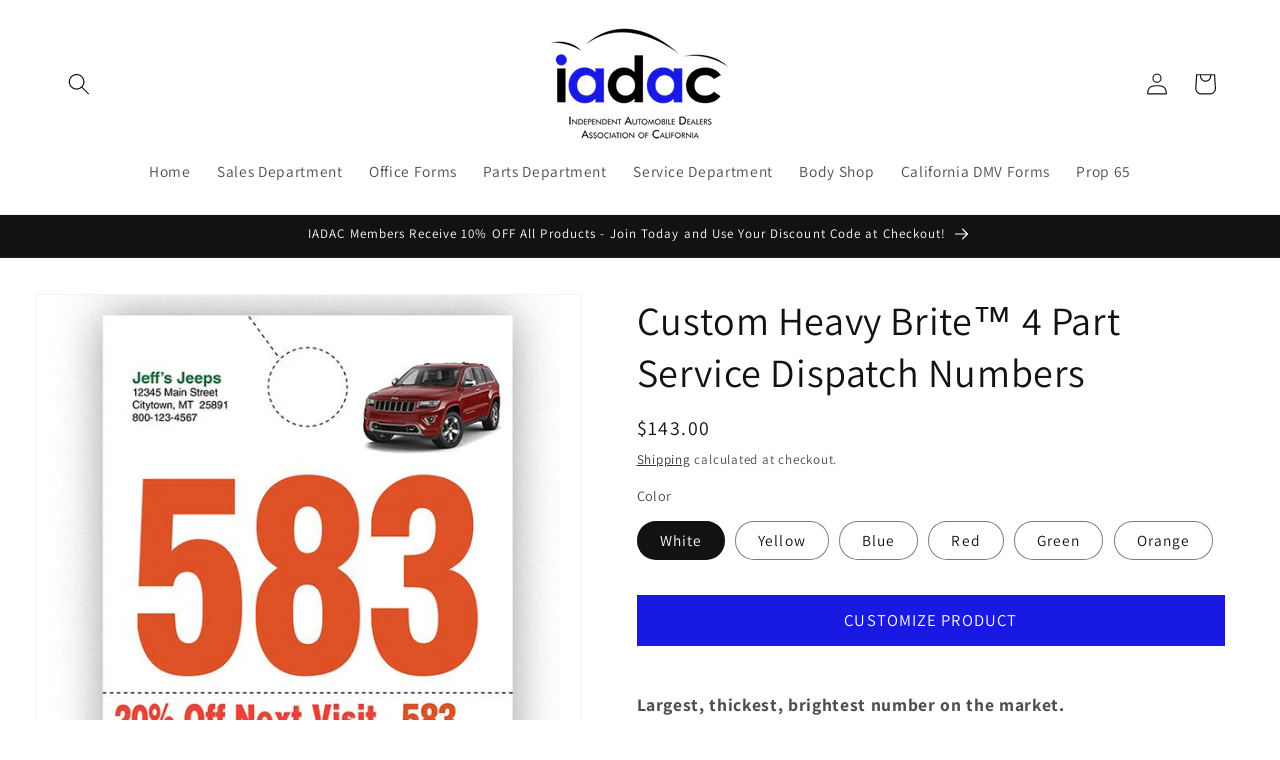

--- FILE ---
content_type: text/html; charset=utf-8
request_url: https://discountdealersupplies.com/products/custom-heavy-brite%E2%84%A2-4-part-service-dispatch-numbers
body_size: 30049
content:
<!doctype html>
<html class="no-js" lang="en">
  <head>
    <meta charset="utf-8">
    <meta http-equiv="X-UA-Compatible" content="IE=edge">
    <meta name="viewport" content="width=device-width,initial-scale=1">
    <meta name="theme-color" content="">
    <link rel="canonical" href="https://discountdealersupplies.com/products/custom-heavy-brite%e2%84%a2-4-part-service-dispatch-numbers"><link rel="icon" type="image/png" href="//discountdealersupplies.com/cdn/shop/files/IADAC_favicon.png?crop=center&height=32&v=1711041216&width=32"><link rel="preconnect" href="https://fonts.shopifycdn.com" crossorigin><title>
      Custom Heavy Brite™ 4 Part Service Dispatch Numbers
 &ndash; DiscountDealerSupplies.com | IADAC Dealer Supply Store</title>

    
      <meta name="description" content="Largest, thickest, brightest number on the market. 6 1/2&quot; x 8&quot; 150# stock, 1 1/2&quot; hole diameter Bright Yellow, Blue, Red, Green, Orange, and White stock available 1 or 4 color printing available Prints on one side standard; second side at additional charge Standard ink color: Black, other colors available at additional">
    

    

<meta property="og:site_name" content="DiscountDealerSupplies.com | IADAC Dealer Supply Store">
<meta property="og:url" content="https://discountdealersupplies.com/products/custom-heavy-brite%e2%84%a2-4-part-service-dispatch-numbers">
<meta property="og:title" content="Custom Heavy Brite™ 4 Part Service Dispatch Numbers">
<meta property="og:type" content="product">
<meta property="og:description" content="Largest, thickest, brightest number on the market. 6 1/2&quot; x 8&quot; 150# stock, 1 1/2&quot; hole diameter Bright Yellow, Blue, Red, Green, Orange, and White stock available 1 or 4 color printing available Prints on one side standard; second side at additional charge Standard ink color: Black, other colors available at additional"><meta property="og:image" content="http://discountdealersupplies.com/cdn/shop/products/2791_L.jpg?v=1710359447">
  <meta property="og:image:secure_url" content="https://discountdealersupplies.com/cdn/shop/products/2791_L.jpg?v=1710359447">
  <meta property="og:image:width" content="670">
  <meta property="og:image:height" content="670"><meta property="og:price:amount" content="143.00">
  <meta property="og:price:currency" content="USD"><meta name="twitter:card" content="summary_large_image">
<meta name="twitter:title" content="Custom Heavy Brite™ 4 Part Service Dispatch Numbers">
<meta name="twitter:description" content="Largest, thickest, brightest number on the market. 6 1/2&quot; x 8&quot; 150# stock, 1 1/2&quot; hole diameter Bright Yellow, Blue, Red, Green, Orange, and White stock available 1 or 4 color printing available Prints on one side standard; second side at additional charge Standard ink color: Black, other colors available at additional">


    <script src="//discountdealersupplies.com/cdn/shop/t/1/assets/constants.js?v=58251544750838685771710351695" defer="defer"></script>
    <script src="//discountdealersupplies.com/cdn/shop/t/1/assets/pubsub.js?v=158357773527763999511710351696" defer="defer"></script>
    <script src="//discountdealersupplies.com/cdn/shop/t/1/assets/global.js?v=128044713915783027991710864865" defer="defer"></script><script src="//discountdealersupplies.com/cdn/shop/t/1/assets/animations.js?v=88693664871331136111710351694" defer="defer"></script><script>window.performance && window.performance.mark && window.performance.mark('shopify.content_for_header.start');</script><meta id="shopify-digital-wallet" name="shopify-digital-wallet" content="/68705353957/digital_wallets/dialog">
<link rel="alternate" type="application/json+oembed" href="https://discountdealersupplies.com/products/custom-heavy-brite%e2%84%a2-4-part-service-dispatch-numbers.oembed">
<script async="async" src="/checkouts/internal/preloads.js?locale=en-US"></script>
<script id="shopify-features" type="application/json">{"accessToken":"a54cfeb0136aa33b549742e41f76b13b","betas":["rich-media-storefront-analytics"],"domain":"discountdealersupplies.com","predictiveSearch":true,"shopId":68705353957,"locale":"en"}</script>
<script>var Shopify = Shopify || {};
Shopify.shop = "85cb1c-1e.myshopify.com";
Shopify.locale = "en";
Shopify.currency = {"active":"USD","rate":"1.0"};
Shopify.country = "US";
Shopify.theme = {"name":"Dawn","id":140229673189,"schema_name":"Dawn","schema_version":"13.0.1","theme_store_id":887,"role":"main"};
Shopify.theme.handle = "null";
Shopify.theme.style = {"id":null,"handle":null};
Shopify.cdnHost = "discountdealersupplies.com/cdn";
Shopify.routes = Shopify.routes || {};
Shopify.routes.root = "/";</script>
<script type="module">!function(o){(o.Shopify=o.Shopify||{}).modules=!0}(window);</script>
<script>!function(o){function n(){var o=[];function n(){o.push(Array.prototype.slice.apply(arguments))}return n.q=o,n}var t=o.Shopify=o.Shopify||{};t.loadFeatures=n(),t.autoloadFeatures=n()}(window);</script>
<script id="shop-js-analytics" type="application/json">{"pageType":"product"}</script>
<script defer="defer" async type="module" src="//discountdealersupplies.com/cdn/shopifycloud/shop-js/modules/v2/client.init-shop-cart-sync_WVOgQShq.en.esm.js"></script>
<script defer="defer" async type="module" src="//discountdealersupplies.com/cdn/shopifycloud/shop-js/modules/v2/chunk.common_C_13GLB1.esm.js"></script>
<script defer="defer" async type="module" src="//discountdealersupplies.com/cdn/shopifycloud/shop-js/modules/v2/chunk.modal_CLfMGd0m.esm.js"></script>
<script type="module">
  await import("//discountdealersupplies.com/cdn/shopifycloud/shop-js/modules/v2/client.init-shop-cart-sync_WVOgQShq.en.esm.js");
await import("//discountdealersupplies.com/cdn/shopifycloud/shop-js/modules/v2/chunk.common_C_13GLB1.esm.js");
await import("//discountdealersupplies.com/cdn/shopifycloud/shop-js/modules/v2/chunk.modal_CLfMGd0m.esm.js");

  window.Shopify.SignInWithShop?.initShopCartSync?.({"fedCMEnabled":true,"windoidEnabled":true});

</script>
<script id="__st">var __st={"a":68705353957,"offset":-18000,"reqid":"bb113e06-27d4-499c-9d5a-1eed5d2254e2-1769656829","pageurl":"discountdealersupplies.com\/products\/custom-heavy-brite%E2%84%A2-4-part-service-dispatch-numbers","u":"6e601994b273","p":"product","rtyp":"product","rid":8512593756389};</script>
<script>window.ShopifyPaypalV4VisibilityTracking = true;</script>
<script id="captcha-bootstrap">!function(){'use strict';const t='contact',e='account',n='new_comment',o=[[t,t],['blogs',n],['comments',n],[t,'customer']],c=[[e,'customer_login'],[e,'guest_login'],[e,'recover_customer_password'],[e,'create_customer']],r=t=>t.map((([t,e])=>`form[action*='/${t}']:not([data-nocaptcha='true']) input[name='form_type'][value='${e}']`)).join(','),a=t=>()=>t?[...document.querySelectorAll(t)].map((t=>t.form)):[];function s(){const t=[...o],e=r(t);return a(e)}const i='password',u='form_key',d=['recaptcha-v3-token','g-recaptcha-response','h-captcha-response',i],f=()=>{try{return window.sessionStorage}catch{return}},m='__shopify_v',_=t=>t.elements[u];function p(t,e,n=!1){try{const o=window.sessionStorage,c=JSON.parse(o.getItem(e)),{data:r}=function(t){const{data:e,action:n}=t;return t[m]||n?{data:e,action:n}:{data:t,action:n}}(c);for(const[e,n]of Object.entries(r))t.elements[e]&&(t.elements[e].value=n);n&&o.removeItem(e)}catch(o){console.error('form repopulation failed',{error:o})}}const l='form_type',E='cptcha';function T(t){t.dataset[E]=!0}const w=window,h=w.document,L='Shopify',v='ce_forms',y='captcha';let A=!1;((t,e)=>{const n=(g='f06e6c50-85a8-45c8-87d0-21a2b65856fe',I='https://cdn.shopify.com/shopifycloud/storefront-forms-hcaptcha/ce_storefront_forms_captcha_hcaptcha.v1.5.2.iife.js',D={infoText:'Protected by hCaptcha',privacyText:'Privacy',termsText:'Terms'},(t,e,n)=>{const o=w[L][v],c=o.bindForm;if(c)return c(t,g,e,D).then(n);var r;o.q.push([[t,g,e,D],n]),r=I,A||(h.body.append(Object.assign(h.createElement('script'),{id:'captcha-provider',async:!0,src:r})),A=!0)});var g,I,D;w[L]=w[L]||{},w[L][v]=w[L][v]||{},w[L][v].q=[],w[L][y]=w[L][y]||{},w[L][y].protect=function(t,e){n(t,void 0,e),T(t)},Object.freeze(w[L][y]),function(t,e,n,w,h,L){const[v,y,A,g]=function(t,e,n){const i=e?o:[],u=t?c:[],d=[...i,...u],f=r(d),m=r(i),_=r(d.filter((([t,e])=>n.includes(e))));return[a(f),a(m),a(_),s()]}(w,h,L),I=t=>{const e=t.target;return e instanceof HTMLFormElement?e:e&&e.form},D=t=>v().includes(t);t.addEventListener('submit',(t=>{const e=I(t);if(!e)return;const n=D(e)&&!e.dataset.hcaptchaBound&&!e.dataset.recaptchaBound,o=_(e),c=g().includes(e)&&(!o||!o.value);(n||c)&&t.preventDefault(),c&&!n&&(function(t){try{if(!f())return;!function(t){const e=f();if(!e)return;const n=_(t);if(!n)return;const o=n.value;o&&e.removeItem(o)}(t);const e=Array.from(Array(32),(()=>Math.random().toString(36)[2])).join('');!function(t,e){_(t)||t.append(Object.assign(document.createElement('input'),{type:'hidden',name:u})),t.elements[u].value=e}(t,e),function(t,e){const n=f();if(!n)return;const o=[...t.querySelectorAll(`input[type='${i}']`)].map((({name:t})=>t)),c=[...d,...o],r={};for(const[a,s]of new FormData(t).entries())c.includes(a)||(r[a]=s);n.setItem(e,JSON.stringify({[m]:1,action:t.action,data:r}))}(t,e)}catch(e){console.error('failed to persist form',e)}}(e),e.submit())}));const S=(t,e)=>{t&&!t.dataset[E]&&(n(t,e.some((e=>e===t))),T(t))};for(const o of['focusin','change'])t.addEventListener(o,(t=>{const e=I(t);D(e)&&S(e,y())}));const B=e.get('form_key'),M=e.get(l),P=B&&M;t.addEventListener('DOMContentLoaded',(()=>{const t=y();if(P)for(const e of t)e.elements[l].value===M&&p(e,B);[...new Set([...A(),...v().filter((t=>'true'===t.dataset.shopifyCaptcha))])].forEach((e=>S(e,t)))}))}(h,new URLSearchParams(w.location.search),n,t,e,['guest_login'])})(!0,!0)}();</script>
<script integrity="sha256-4kQ18oKyAcykRKYeNunJcIwy7WH5gtpwJnB7kiuLZ1E=" data-source-attribution="shopify.loadfeatures" defer="defer" src="//discountdealersupplies.com/cdn/shopifycloud/storefront/assets/storefront/load_feature-a0a9edcb.js" crossorigin="anonymous"></script>
<script data-source-attribution="shopify.dynamic_checkout.dynamic.init">var Shopify=Shopify||{};Shopify.PaymentButton=Shopify.PaymentButton||{isStorefrontPortableWallets:!0,init:function(){window.Shopify.PaymentButton.init=function(){};var t=document.createElement("script");t.src="https://discountdealersupplies.com/cdn/shopifycloud/portable-wallets/latest/portable-wallets.en.js",t.type="module",document.head.appendChild(t)}};
</script>
<script data-source-attribution="shopify.dynamic_checkout.buyer_consent">
  function portableWalletsHideBuyerConsent(e){var t=document.getElementById("shopify-buyer-consent"),n=document.getElementById("shopify-subscription-policy-button");t&&n&&(t.classList.add("hidden"),t.setAttribute("aria-hidden","true"),n.removeEventListener("click",e))}function portableWalletsShowBuyerConsent(e){var t=document.getElementById("shopify-buyer-consent"),n=document.getElementById("shopify-subscription-policy-button");t&&n&&(t.classList.remove("hidden"),t.removeAttribute("aria-hidden"),n.addEventListener("click",e))}window.Shopify?.PaymentButton&&(window.Shopify.PaymentButton.hideBuyerConsent=portableWalletsHideBuyerConsent,window.Shopify.PaymentButton.showBuyerConsent=portableWalletsShowBuyerConsent);
</script>
<script data-source-attribution="shopify.dynamic_checkout.cart.bootstrap">document.addEventListener("DOMContentLoaded",(function(){function t(){return document.querySelector("shopify-accelerated-checkout-cart, shopify-accelerated-checkout")}if(t())Shopify.PaymentButton.init();else{new MutationObserver((function(e,n){t()&&(Shopify.PaymentButton.init(),n.disconnect())})).observe(document.body,{childList:!0,subtree:!0})}}));
</script>
<script id="sections-script" data-sections="header" defer="defer" src="//discountdealersupplies.com/cdn/shop/t/1/compiled_assets/scripts.js?v=555"></script>
<script>window.performance && window.performance.mark && window.performance.mark('shopify.content_for_header.end');</script>


    <style data-shopify>
      @font-face {
  font-family: Assistant;
  font-weight: 400;
  font-style: normal;
  font-display: swap;
  src: url("//discountdealersupplies.com/cdn/fonts/assistant/assistant_n4.9120912a469cad1cc292572851508ca49d12e768.woff2") format("woff2"),
       url("//discountdealersupplies.com/cdn/fonts/assistant/assistant_n4.6e9875ce64e0fefcd3f4446b7ec9036b3ddd2985.woff") format("woff");
}

      @font-face {
  font-family: Assistant;
  font-weight: 700;
  font-style: normal;
  font-display: swap;
  src: url("//discountdealersupplies.com/cdn/fonts/assistant/assistant_n7.bf44452348ec8b8efa3aa3068825305886b1c83c.woff2") format("woff2"),
       url("//discountdealersupplies.com/cdn/fonts/assistant/assistant_n7.0c887fee83f6b3bda822f1150b912c72da0f7b64.woff") format("woff");
}

      
      
      @font-face {
  font-family: Assistant;
  font-weight: 400;
  font-style: normal;
  font-display: swap;
  src: url("//discountdealersupplies.com/cdn/fonts/assistant/assistant_n4.9120912a469cad1cc292572851508ca49d12e768.woff2") format("woff2"),
       url("//discountdealersupplies.com/cdn/fonts/assistant/assistant_n4.6e9875ce64e0fefcd3f4446b7ec9036b3ddd2985.woff") format("woff");
}


      
        :root,
        .color-scheme-1 {
          --color-background: 255,255,255;
        
          --gradient-background: #ffffff;
        

        

        --color-foreground: 18,18,18;
        --color-background-contrast: 191,191,191;
        --color-shadow: 18,18,18;
        --color-button: 25,25,228;
        --color-button-text: 255,255,255;
        --color-secondary-button: 255,255,255;
        --color-secondary-button-text: 18,18,18;
        --color-link: 18,18,18;
        --color-badge-foreground: 18,18,18;
        --color-badge-background: 255,255,255;
        --color-badge-border: 18,18,18;
        --payment-terms-background-color: rgb(255 255 255);
      }
      
        
        .color-scheme-2 {
          --color-background: 243,243,243;
        
          --gradient-background: #f3f3f3;
        

        

        --color-foreground: 18,18,18;
        --color-background-contrast: 179,179,179;
        --color-shadow: 18,18,18;
        --color-button: 18,18,18;
        --color-button-text: 243,243,243;
        --color-secondary-button: 243,243,243;
        --color-secondary-button-text: 18,18,18;
        --color-link: 18,18,18;
        --color-badge-foreground: 18,18,18;
        --color-badge-background: 243,243,243;
        --color-badge-border: 18,18,18;
        --payment-terms-background-color: rgb(243 243 243);
      }
      
        
        .color-scheme-3 {
          --color-background: 36,40,51;
        
          --gradient-background: #242833;
        

        

        --color-foreground: 255,255,255;
        --color-background-contrast: 47,52,66;
        --color-shadow: 18,18,18;
        --color-button: 255,255,255;
        --color-button-text: 0,0,0;
        --color-secondary-button: 36,40,51;
        --color-secondary-button-text: 255,255,255;
        --color-link: 255,255,255;
        --color-badge-foreground: 255,255,255;
        --color-badge-background: 36,40,51;
        --color-badge-border: 255,255,255;
        --payment-terms-background-color: rgb(36 40 51);
      }
      
        
        .color-scheme-4 {
          --color-background: 18,18,18;
        
          --gradient-background: #121212;
        

        

        --color-foreground: 255,255,255;
        --color-background-contrast: 146,146,146;
        --color-shadow: 18,18,18;
        --color-button: 255,255,255;
        --color-button-text: 18,18,18;
        --color-secondary-button: 18,18,18;
        --color-secondary-button-text: 255,255,255;
        --color-link: 255,255,255;
        --color-badge-foreground: 255,255,255;
        --color-badge-background: 18,18,18;
        --color-badge-border: 255,255,255;
        --payment-terms-background-color: rgb(18 18 18);
      }
      
        
        .color-scheme-5 {
          --color-background: 51,79,180;
        
          --gradient-background: #334fb4;
        

        

        --color-foreground: 255,255,255;
        --color-background-contrast: 23,35,81;
        --color-shadow: 18,18,18;
        --color-button: 255,255,255;
        --color-button-text: 51,79,180;
        --color-secondary-button: 51,79,180;
        --color-secondary-button-text: 255,255,255;
        --color-link: 255,255,255;
        --color-badge-foreground: 255,255,255;
        --color-badge-background: 51,79,180;
        --color-badge-border: 255,255,255;
        --payment-terms-background-color: rgb(51 79 180);
      }
      

      body, .color-scheme-1, .color-scheme-2, .color-scheme-3, .color-scheme-4, .color-scheme-5 {
        color: rgba(var(--color-foreground), 0.75);
        background-color: rgb(var(--color-background));
      }

      :root {
        --font-body-family: Assistant, sans-serif;
        --font-body-style: normal;
        --font-body-weight: 400;
        --font-body-weight-bold: 700;

        --font-heading-family: Assistant, sans-serif;
        --font-heading-style: normal;
        --font-heading-weight: 400;

        --font-body-scale: 1.1;
        --font-heading-scale: 0.9090909090909091;

        --media-padding: px;
        --media-border-opacity: 0.05;
        --media-border-width: 1px;
        --media-radius: 0px;
        --media-shadow-opacity: 0.0;
        --media-shadow-horizontal-offset: 0px;
        --media-shadow-vertical-offset: 4px;
        --media-shadow-blur-radius: 5px;
        --media-shadow-visible: 0;

        --page-width: 120rem;
        --page-width-margin: 0rem;

        --product-card-image-padding: 0.0rem;
        --product-card-corner-radius: 0.0rem;
        --product-card-text-alignment: center;
        --product-card-border-width: 0.0rem;
        --product-card-border-opacity: 0.1;
        --product-card-shadow-opacity: 0.0;
        --product-card-shadow-visible: 0;
        --product-card-shadow-horizontal-offset: 0.0rem;
        --product-card-shadow-vertical-offset: 0.4rem;
        --product-card-shadow-blur-radius: 0.5rem;

        --collection-card-image-padding: 0.0rem;
        --collection-card-corner-radius: 0.0rem;
        --collection-card-text-alignment: left;
        --collection-card-border-width: 0.0rem;
        --collection-card-border-opacity: 0.1;
        --collection-card-shadow-opacity: 0.0;
        --collection-card-shadow-visible: 0;
        --collection-card-shadow-horizontal-offset: 0.0rem;
        --collection-card-shadow-vertical-offset: 0.4rem;
        --collection-card-shadow-blur-radius: 0.5rem;

        --blog-card-image-padding: 0.0rem;
        --blog-card-corner-radius: 0.0rem;
        --blog-card-text-alignment: left;
        --blog-card-border-width: 0.0rem;
        --blog-card-border-opacity: 0.1;
        --blog-card-shadow-opacity: 0.0;
        --blog-card-shadow-visible: 0;
        --blog-card-shadow-horizontal-offset: 0.0rem;
        --blog-card-shadow-vertical-offset: 0.4rem;
        --blog-card-shadow-blur-radius: 0.5rem;

        --badge-corner-radius: 4.0rem;

        --popup-border-width: 1px;
        --popup-border-opacity: 0.1;
        --popup-corner-radius: 0px;
        --popup-shadow-opacity: 0.05;
        --popup-shadow-horizontal-offset: 0px;
        --popup-shadow-vertical-offset: 4px;
        --popup-shadow-blur-radius: 5px;

        --drawer-border-width: 1px;
        --drawer-border-opacity: 0.1;
        --drawer-shadow-opacity: 0.0;
        --drawer-shadow-horizontal-offset: 0px;
        --drawer-shadow-vertical-offset: 4px;
        --drawer-shadow-blur-radius: 5px;

        --spacing-sections-desktop: 0px;
        --spacing-sections-mobile: 0px;

        --grid-desktop-vertical-spacing: 8px;
        --grid-desktop-horizontal-spacing: 40px;
        --grid-mobile-vertical-spacing: 4px;
        --grid-mobile-horizontal-spacing: 20px;

        --text-boxes-border-opacity: 0.1;
        --text-boxes-border-width: 0px;
        --text-boxes-radius: 0px;
        --text-boxes-shadow-opacity: 0.0;
        --text-boxes-shadow-visible: 0;
        --text-boxes-shadow-horizontal-offset: 0px;
        --text-boxes-shadow-vertical-offset: 4px;
        --text-boxes-shadow-blur-radius: 5px;

        --buttons-radius: 0px;
        --buttons-radius-outset: 0px;
        --buttons-border-width: 1px;
        --buttons-border-opacity: 1.0;
        --buttons-shadow-opacity: 0.0;
        --buttons-shadow-visible: 0;
        --buttons-shadow-horizontal-offset: 0px;
        --buttons-shadow-vertical-offset: 4px;
        --buttons-shadow-blur-radius: 5px;
        --buttons-border-offset: 0px;

        --inputs-radius: 0px;
        --inputs-border-width: 1px;
        --inputs-border-opacity: 0.55;
        --inputs-shadow-opacity: 0.0;
        --inputs-shadow-horizontal-offset: 0px;
        --inputs-margin-offset: 0px;
        --inputs-shadow-vertical-offset: 4px;
        --inputs-shadow-blur-radius: 5px;
        --inputs-radius-outset: 0px;

        --variant-pills-radius: 40px;
        --variant-pills-border-width: 1px;
        --variant-pills-border-opacity: 0.55;
        --variant-pills-shadow-opacity: 0.0;
        --variant-pills-shadow-horizontal-offset: 0px;
        --variant-pills-shadow-vertical-offset: 4px;
        --variant-pills-shadow-blur-radius: 5px;
      }

      *,
      *::before,
      *::after {
        box-sizing: inherit;
      }

      html {
        box-sizing: border-box;
        font-size: calc(var(--font-body-scale) * 62.5%);
        height: 100%;
      }

      body {
        display: grid;
        grid-template-rows: auto auto 1fr auto;
        grid-template-columns: 100%;
        min-height: 100%;
        margin: 0;
        font-size: 1.5rem;
        letter-spacing: 0.06rem;
        line-height: calc(1 + 0.8 / var(--font-body-scale));
        font-family: var(--font-body-family);
        font-style: var(--font-body-style);
        font-weight: var(--font-body-weight);
      }

      @media screen and (min-width: 750px) {
        body {
          font-size: 1.6rem;
        }
      }
    </style>

    <link href="//discountdealersupplies.com/cdn/shop/t/1/assets/base.css?v=67465864082588200531714505013" rel="stylesheet" type="text/css" media="all" />
<link rel="preload" as="font" href="//discountdealersupplies.com/cdn/fonts/assistant/assistant_n4.9120912a469cad1cc292572851508ca49d12e768.woff2" type="font/woff2" crossorigin><link rel="preload" as="font" href="//discountdealersupplies.com/cdn/fonts/assistant/assistant_n4.9120912a469cad1cc292572851508ca49d12e768.woff2" type="font/woff2" crossorigin><link
        rel="stylesheet"
        href="//discountdealersupplies.com/cdn/shop/t/1/assets/component-predictive-search.css?v=118923337488134913561710351695"
        media="print"
        onload="this.media='all'"
      ><script>
      document.documentElement.className = document.documentElement.className.replace('no-js', 'js');
      if (Shopify.designMode) {
        document.documentElement.classList.add('shopify-design-mode');
      }
    </script>
  <script>window.is_hulkpo_installed=false</script><!-- BEGIN app block: shopify://apps/hulk-discounts/blocks/app-embed/25745434-52e7-4378-88f1-890df18a0110 --><!-- BEGIN app snippet: hulkapps_volume_discount -->
    <script>
      var is_po = false
      if(window.hulkapps != undefined && window.hulkapps != '' ){
        var is_po = window.hulkapps.is_product_option
      }
      
        window.hulkapps = {
          shop_slug: "85cb1c-1e",
          store_id: "85cb1c-1e.myshopify.com",
          money_format: "${{amount}}",
          cart: null,
          product: null,
          product_collections: null,
          product_variants: null,
          is_volume_discount: true,
          is_product_option: is_po,
          product_id: null,
          page_type: null,
          po_url: "https://productoption.hulkapps.com",
          vd_url: "https://volumediscount.hulkapps.com",
          vd_proxy_url: "https://discountdealersupplies.com",
          customer: null
        }
        

        window.hulkapps.page_type = "cart";
        window.hulkapps.cart = {"note":null,"attributes":{},"original_total_price":0,"total_price":0,"total_discount":0,"total_weight":0.0,"item_count":0,"items":[],"requires_shipping":false,"currency":"USD","items_subtotal_price":0,"cart_level_discount_applications":[],"checkout_charge_amount":0}
        if (typeof window.hulkapps.cart.items == "object") {
          for (var i=0; i<window.hulkapps.cart.items.length; i++) {
            ["sku", "grams", "vendor", "url", "image", "handle", "requires_shipping", "product_type", "product_description"].map(function(a) {
              delete window.hulkapps.cart.items[i][a]
            })
          }
        }
        window.hulkapps.cart_collections = {}
        window.hulkapps.product_tags = {}
        

      
        window.hulkapps.page_type = "product"
        window.hulkapps.product_id = "8512593756389";
        window.hulkapps.product = {"id":8512593756389,"title":"Custom Heavy Brite™ 4 Part Service Dispatch Numbers","handle":"custom-heavy-brite™-4-part-service-dispatch-numbers","description":"\u003cp\u003e\u003cstrong\u003eLargest, thickest, brightest number on the market.\u003c\/strong\u003e\u003c\/p\u003e\n\u003cdiv id=\"product-details\"\u003e\n\u003cul\u003e\n\u003cli\u003e6 1\/2\" x 8\"\u003c\/li\u003e\n\u003cli\u003e150# stock, 1 1\/2\" hole diameter\u003c\/li\u003e\n\u003cli\u003eBright Yellow, Blue, Red, Green, Orange, and White stock available\u003c\/li\u003e\n\u003cli\u003e1 or 4 color printing available\u003c\/li\u003e\n\u003cli\u003ePrints on one side standard; second side at additional charge\u003c\/li\u003e\n\u003cli\u003eStandard ink color: Black, other colors available at additional charge\u003c\/li\u003e\n\u003cli\u003ePrinting on colored stock may affect imprint color\u003c\/li\u003e\n\u003cli\u003eBacker printing available at additional charge\u003c\/li\u003e\n\u003cli\u003ePackaged 1000 per set\u003c\/li\u003e\n\u003cli\u003eQuantity price breaks for Custom are: 1000, 3000, 6000, 9000, 15000\u003c\/li\u003e\n\u003cli\u003eMinimum quantity 1000\u003c\/li\u003e\n\u003c\/ul\u003e\n\u003cp\u003e\u003ca href=\"https:\/\/discountdealersupplies.com\/products\/heavy-brite%E2%84%A2-4-part-service-dispatch-numbers-colored-stock\" title=\"Heavy Brite™ 4 Part Service Dispatch Numbers (Colored Stock)\"\u003e\u003cspan style=\"font-weight: 400;\"\u003eAlso Available Stock Printed\u003c\/span\u003e\u003c\/a\u003e\u003c\/p\u003e\n\u003c\/div\u003e","published_at":"2024-03-13T15:50:38-04:00","created_at":"2024-03-13T15:50:46-04:00","vendor":"Independent Automobile Dealers Association of California","type":"Service Department","tags":[],"price":14300,"price_min":14300,"price_max":14300,"available":true,"price_varies":false,"compare_at_price":null,"compare_at_price_min":0,"compare_at_price_max":0,"compare_at_price_varies":false,"variants":[{"id":44826549125349,"title":"White","option1":"White","option2":null,"option3":null,"sku":"#2791","requires_shipping":true,"taxable":true,"featured_image":{"id":41133820313829,"product_id":8512593756389,"position":1,"created_at":"2024-03-13T15:50:47-04:00","updated_at":"2024-03-13T15:50:47-04:00","alt":"Custom Heavy Brite™ 4 Part Service Dispatch Numbers Service Department Independent Automobile Dealers Association of California White","width":670,"height":670,"src":"\/\/discountdealersupplies.com\/cdn\/shop\/products\/2791_L.jpg?v=1710359447","variant_ids":[44826549125349]},"available":true,"name":"Custom Heavy Brite™ 4 Part Service Dispatch Numbers - White","public_title":"White","options":["White"],"price":14300,"weight":6350,"compare_at_price":null,"inventory_management":"shopify","barcode":null,"featured_media":{"alt":"Custom Heavy Brite™ 4 Part Service Dispatch Numbers Service Department Independent Automobile Dealers Association of California White","id":33814759702757,"position":1,"preview_image":{"aspect_ratio":1.0,"height":670,"width":670,"src":"\/\/discountdealersupplies.com\/cdn\/shop\/products\/2791_L.jpg?v=1710359447"}},"requires_selling_plan":false,"selling_plan_allocations":[]},{"id":44826549158117,"title":"Yellow","option1":"Yellow","option2":null,"option3":null,"sku":"#2792","requires_shipping":true,"taxable":true,"featured_image":{"id":41133820346597,"product_id":8512593756389,"position":2,"created_at":"2024-03-13T15:50:47-04:00","updated_at":"2024-03-13T15:50:47-04:00","alt":"Custom Heavy Brite™ 4 Part Service Dispatch Numbers Service Department Independent Automobile Dealers Association of California Yellow","width":670,"height":670,"src":"\/\/discountdealersupplies.com\/cdn\/shop\/products\/2792_L.jpg?v=1710359447","variant_ids":[44826549158117]},"available":true,"name":"Custom Heavy Brite™ 4 Part Service Dispatch Numbers - Yellow","public_title":"Yellow","options":["Yellow"],"price":14300,"weight":6350,"compare_at_price":null,"inventory_management":"shopify","barcode":null,"featured_media":{"alt":"Custom Heavy Brite™ 4 Part Service Dispatch Numbers Service Department Independent Automobile Dealers Association of California Yellow","id":33814759735525,"position":2,"preview_image":{"aspect_ratio":1.0,"height":670,"width":670,"src":"\/\/discountdealersupplies.com\/cdn\/shop\/products\/2792_L.jpg?v=1710359447"}},"requires_selling_plan":false,"selling_plan_allocations":[]},{"id":44826549190885,"title":"Blue","option1":"Blue","option2":null,"option3":null,"sku":"#2793","requires_shipping":true,"taxable":true,"featured_image":{"id":41133820379365,"product_id":8512593756389,"position":3,"created_at":"2024-03-13T15:50:47-04:00","updated_at":"2024-03-13T15:50:47-04:00","alt":"Custom Heavy Brite™ 4 Part Service Dispatch Numbers Service Department Independent Automobile Dealers Association of California Blue","width":670,"height":670,"src":"\/\/discountdealersupplies.com\/cdn\/shop\/products\/2793_L.jpg?v=1710359447","variant_ids":[44826549190885]},"available":true,"name":"Custom Heavy Brite™ 4 Part Service Dispatch Numbers - Blue","public_title":"Blue","options":["Blue"],"price":14300,"weight":6350,"compare_at_price":null,"inventory_management":"shopify","barcode":null,"featured_media":{"alt":"Custom Heavy Brite™ 4 Part Service Dispatch Numbers Service Department Independent Automobile Dealers Association of California Blue","id":33814759768293,"position":3,"preview_image":{"aspect_ratio":1.0,"height":670,"width":670,"src":"\/\/discountdealersupplies.com\/cdn\/shop\/products\/2793_L.jpg?v=1710359447"}},"requires_selling_plan":false,"selling_plan_allocations":[]},{"id":44826549223653,"title":"Red","option1":"Red","option2":null,"option3":null,"sku":"#2794","requires_shipping":true,"taxable":true,"featured_image":{"id":41133820412133,"product_id":8512593756389,"position":4,"created_at":"2024-03-13T15:50:47-04:00","updated_at":"2024-03-13T15:50:47-04:00","alt":"Custom Heavy Brite™ 4 Part Service Dispatch Numbers Service Department Independent Automobile Dealers Association of California Red","width":670,"height":670,"src":"\/\/discountdealersupplies.com\/cdn\/shop\/products\/2794_L.jpg?v=1710359447","variant_ids":[44826549223653]},"available":true,"name":"Custom Heavy Brite™ 4 Part Service Dispatch Numbers - Red","public_title":"Red","options":["Red"],"price":14300,"weight":6350,"compare_at_price":null,"inventory_management":"shopify","barcode":null,"featured_media":{"alt":"Custom Heavy Brite™ 4 Part Service Dispatch Numbers Service Department Independent Automobile Dealers Association of California Red","id":33814759801061,"position":4,"preview_image":{"aspect_ratio":1.0,"height":670,"width":670,"src":"\/\/discountdealersupplies.com\/cdn\/shop\/products\/2794_L.jpg?v=1710359447"}},"requires_selling_plan":false,"selling_plan_allocations":[]},{"id":44826549256421,"title":"Green","option1":"Green","option2":null,"option3":null,"sku":"#2795","requires_shipping":true,"taxable":true,"featured_image":{"id":41133820444901,"product_id":8512593756389,"position":5,"created_at":"2024-03-13T15:50:47-04:00","updated_at":"2024-03-13T15:50:47-04:00","alt":"Custom Heavy Brite™ 4 Part Service Dispatch Numbers Service Department Independent Automobile Dealers Association of California Green","width":670,"height":670,"src":"\/\/discountdealersupplies.com\/cdn\/shop\/products\/2795_L.jpg?v=1710359447","variant_ids":[44826549256421]},"available":true,"name":"Custom Heavy Brite™ 4 Part Service Dispatch Numbers - Green","public_title":"Green","options":["Green"],"price":14300,"weight":6350,"compare_at_price":null,"inventory_management":"shopify","barcode":null,"featured_media":{"alt":"Custom Heavy Brite™ 4 Part Service Dispatch Numbers Service Department Independent Automobile Dealers Association of California Green","id":33814759833829,"position":5,"preview_image":{"aspect_ratio":1.0,"height":670,"width":670,"src":"\/\/discountdealersupplies.com\/cdn\/shop\/products\/2795_L.jpg?v=1710359447"}},"requires_selling_plan":false,"selling_plan_allocations":[]},{"id":44826549289189,"title":"Orange","option1":"Orange","option2":null,"option3":null,"sku":"#2796","requires_shipping":true,"taxable":true,"featured_image":{"id":41133820510437,"product_id":8512593756389,"position":6,"created_at":"2024-03-13T15:50:47-04:00","updated_at":"2024-03-13T15:50:47-04:00","alt":"Custom Heavy Brite™ 4 Part Service Dispatch Numbers Service Department Independent Automobile Dealers Association of California Orange","width":670,"height":670,"src":"\/\/discountdealersupplies.com\/cdn\/shop\/products\/2796_L.jpg?v=1710359447","variant_ids":[44826549289189]},"available":true,"name":"Custom Heavy Brite™ 4 Part Service Dispatch Numbers - Orange","public_title":"Orange","options":["Orange"],"price":14300,"weight":6350,"compare_at_price":null,"inventory_management":"shopify","barcode":null,"featured_media":{"alt":"Custom Heavy Brite™ 4 Part Service Dispatch Numbers Service Department Independent Automobile Dealers Association of California Orange","id":33814759866597,"position":6,"preview_image":{"aspect_ratio":1.0,"height":670,"width":670,"src":"\/\/discountdealersupplies.com\/cdn\/shop\/products\/2796_L.jpg?v=1710359447"}},"requires_selling_plan":false,"selling_plan_allocations":[]}],"images":["\/\/discountdealersupplies.com\/cdn\/shop\/products\/2791_L.jpg?v=1710359447","\/\/discountdealersupplies.com\/cdn\/shop\/products\/2792_L.jpg?v=1710359447","\/\/discountdealersupplies.com\/cdn\/shop\/products\/2793_L.jpg?v=1710359447","\/\/discountdealersupplies.com\/cdn\/shop\/products\/2794_L.jpg?v=1710359447","\/\/discountdealersupplies.com\/cdn\/shop\/products\/2795_L.jpg?v=1710359447","\/\/discountdealersupplies.com\/cdn\/shop\/products\/2796_L.jpg?v=1710359447","\/\/discountdealersupplies.com\/cdn\/shop\/products\/2791-2796.jpg?v=1710359447"],"featured_image":"\/\/discountdealersupplies.com\/cdn\/shop\/products\/2791_L.jpg?v=1710359447","options":["Color"],"media":[{"alt":"Custom Heavy Brite™ 4 Part Service Dispatch Numbers Service Department Independent Automobile Dealers Association of California White","id":33814759702757,"position":1,"preview_image":{"aspect_ratio":1.0,"height":670,"width":670,"src":"\/\/discountdealersupplies.com\/cdn\/shop\/products\/2791_L.jpg?v=1710359447"},"aspect_ratio":1.0,"height":670,"media_type":"image","src":"\/\/discountdealersupplies.com\/cdn\/shop\/products\/2791_L.jpg?v=1710359447","width":670},{"alt":"Custom Heavy Brite™ 4 Part Service Dispatch Numbers Service Department Independent Automobile Dealers Association of California Yellow","id":33814759735525,"position":2,"preview_image":{"aspect_ratio":1.0,"height":670,"width":670,"src":"\/\/discountdealersupplies.com\/cdn\/shop\/products\/2792_L.jpg?v=1710359447"},"aspect_ratio":1.0,"height":670,"media_type":"image","src":"\/\/discountdealersupplies.com\/cdn\/shop\/products\/2792_L.jpg?v=1710359447","width":670},{"alt":"Custom Heavy Brite™ 4 Part Service Dispatch Numbers Service Department Independent Automobile Dealers Association of California Blue","id":33814759768293,"position":3,"preview_image":{"aspect_ratio":1.0,"height":670,"width":670,"src":"\/\/discountdealersupplies.com\/cdn\/shop\/products\/2793_L.jpg?v=1710359447"},"aspect_ratio":1.0,"height":670,"media_type":"image","src":"\/\/discountdealersupplies.com\/cdn\/shop\/products\/2793_L.jpg?v=1710359447","width":670},{"alt":"Custom Heavy Brite™ 4 Part Service Dispatch Numbers Service Department Independent Automobile Dealers Association of California Red","id":33814759801061,"position":4,"preview_image":{"aspect_ratio":1.0,"height":670,"width":670,"src":"\/\/discountdealersupplies.com\/cdn\/shop\/products\/2794_L.jpg?v=1710359447"},"aspect_ratio":1.0,"height":670,"media_type":"image","src":"\/\/discountdealersupplies.com\/cdn\/shop\/products\/2794_L.jpg?v=1710359447","width":670},{"alt":"Custom Heavy Brite™ 4 Part Service Dispatch Numbers Service Department Independent Automobile Dealers Association of California Green","id":33814759833829,"position":5,"preview_image":{"aspect_ratio":1.0,"height":670,"width":670,"src":"\/\/discountdealersupplies.com\/cdn\/shop\/products\/2795_L.jpg?v=1710359447"},"aspect_ratio":1.0,"height":670,"media_type":"image","src":"\/\/discountdealersupplies.com\/cdn\/shop\/products\/2795_L.jpg?v=1710359447","width":670},{"alt":"Custom Heavy Brite™ 4 Part Service Dispatch Numbers Service Department Independent Automobile Dealers Association of California Orange","id":33814759866597,"position":6,"preview_image":{"aspect_ratio":1.0,"height":670,"width":670,"src":"\/\/discountdealersupplies.com\/cdn\/shop\/products\/2796_L.jpg?v=1710359447"},"aspect_ratio":1.0,"height":670,"media_type":"image","src":"\/\/discountdealersupplies.com\/cdn\/shop\/products\/2796_L.jpg?v=1710359447","width":670},{"alt":"Custom Heavy Brite™ 4 Part Service Dispatch Numbers Service Department Independent Automobile Dealers Association of California","id":33814759899365,"position":7,"preview_image":{"aspect_ratio":0.854,"height":642,"width":548,"src":"\/\/discountdealersupplies.com\/cdn\/shop\/products\/2791-2796.jpg?v=1710359447"},"aspect_ratio":0.854,"height":642,"media_type":"image","src":"\/\/discountdealersupplies.com\/cdn\/shop\/products\/2791-2796.jpg?v=1710359447","width":548}],"requires_selling_plan":false,"selling_plan_groups":[],"content":"\u003cp\u003e\u003cstrong\u003eLargest, thickest, brightest number on the market.\u003c\/strong\u003e\u003c\/p\u003e\n\u003cdiv id=\"product-details\"\u003e\n\u003cul\u003e\n\u003cli\u003e6 1\/2\" x 8\"\u003c\/li\u003e\n\u003cli\u003e150# stock, 1 1\/2\" hole diameter\u003c\/li\u003e\n\u003cli\u003eBright Yellow, Blue, Red, Green, Orange, and White stock available\u003c\/li\u003e\n\u003cli\u003e1 or 4 color printing available\u003c\/li\u003e\n\u003cli\u003ePrints on one side standard; second side at additional charge\u003c\/li\u003e\n\u003cli\u003eStandard ink color: Black, other colors available at additional charge\u003c\/li\u003e\n\u003cli\u003ePrinting on colored stock may affect imprint color\u003c\/li\u003e\n\u003cli\u003eBacker printing available at additional charge\u003c\/li\u003e\n\u003cli\u003ePackaged 1000 per set\u003c\/li\u003e\n\u003cli\u003eQuantity price breaks for Custom are: 1000, 3000, 6000, 9000, 15000\u003c\/li\u003e\n\u003cli\u003eMinimum quantity 1000\u003c\/li\u003e\n\u003c\/ul\u003e\n\u003cp\u003e\u003ca href=\"https:\/\/discountdealersupplies.com\/products\/heavy-brite%E2%84%A2-4-part-service-dispatch-numbers-colored-stock\" title=\"Heavy Brite™ 4 Part Service Dispatch Numbers (Colored Stock)\"\u003e\u003cspan style=\"font-weight: 400;\"\u003eAlso Available Stock Printed\u003c\/span\u003e\u003c\/a\u003e\u003c\/p\u003e\n\u003c\/div\u003e"}
        window.hulkapps.selected_or_first_available_variant = {"id":44826549125349,"title":"White","option1":"White","option2":null,"option3":null,"sku":"#2791","requires_shipping":true,"taxable":true,"featured_image":{"id":41133820313829,"product_id":8512593756389,"position":1,"created_at":"2024-03-13T15:50:47-04:00","updated_at":"2024-03-13T15:50:47-04:00","alt":"Custom Heavy Brite™ 4 Part Service Dispatch Numbers Service Department Independent Automobile Dealers Association of California White","width":670,"height":670,"src":"\/\/discountdealersupplies.com\/cdn\/shop\/products\/2791_L.jpg?v=1710359447","variant_ids":[44826549125349]},"available":true,"name":"Custom Heavy Brite™ 4 Part Service Dispatch Numbers - White","public_title":"White","options":["White"],"price":14300,"weight":6350,"compare_at_price":null,"inventory_management":"shopify","barcode":null,"featured_media":{"alt":"Custom Heavy Brite™ 4 Part Service Dispatch Numbers Service Department Independent Automobile Dealers Association of California White","id":33814759702757,"position":1,"preview_image":{"aspect_ratio":1.0,"height":670,"width":670,"src":"\/\/discountdealersupplies.com\/cdn\/shop\/products\/2791_L.jpg?v=1710359447"}},"requires_selling_plan":false,"selling_plan_allocations":[]};
        window.hulkapps.selected_or_first_available_variant_id = "44826549125349";
        window.hulkapps.product_collection = []
        
          window.hulkapps.product_collection.push(420988748005)
        
          window.hulkapps.product_collection.push(421657084133)
        
          window.hulkapps.product_collection.push(420988715237)
        

        window.hulkapps.product_variant = []
        
          window.hulkapps.product_variant.push(44826549125349)
        
          window.hulkapps.product_variant.push(44826549158117)
        
          window.hulkapps.product_variant.push(44826549190885)
        
          window.hulkapps.product_variant.push(44826549223653)
        
          window.hulkapps.product_variant.push(44826549256421)
        
          window.hulkapps.product_variant.push(44826549289189)
        

        window.hulkapps.product_collections = window.hulkapps.product_collection.toString();
        window.hulkapps.product_variants = window.hulkapps.product_variant.toString();
         window.hulkapps.product_tags = [];
         window.hulkapps.product_tags = window.hulkapps.product_tags.join(", ");
      

    </script><!-- END app snippet --><!-- END app block --><script src="https://cdn.shopify.com/extensions/019b7356-b863-740e-a434-3295b201790d/volumediscount-74/assets/hulkcode.js" type="text/javascript" defer="defer"></script>
<link href="https://cdn.shopify.com/extensions/019b7356-b863-740e-a434-3295b201790d/volumediscount-74/assets/hulkcode.css" rel="stylesheet" type="text/css" media="all">
<link href="https://monorail-edge.shopifysvc.com" rel="dns-prefetch">
<script>(function(){if ("sendBeacon" in navigator && "performance" in window) {try {var session_token_from_headers = performance.getEntriesByType('navigation')[0].serverTiming.find(x => x.name == '_s').description;} catch {var session_token_from_headers = undefined;}var session_cookie_matches = document.cookie.match(/_shopify_s=([^;]*)/);var session_token_from_cookie = session_cookie_matches && session_cookie_matches.length === 2 ? session_cookie_matches[1] : "";var session_token = session_token_from_headers || session_token_from_cookie || "";function handle_abandonment_event(e) {var entries = performance.getEntries().filter(function(entry) {return /monorail-edge.shopifysvc.com/.test(entry.name);});if (!window.abandonment_tracked && entries.length === 0) {window.abandonment_tracked = true;var currentMs = Date.now();var navigation_start = performance.timing.navigationStart;var payload = {shop_id: 68705353957,url: window.location.href,navigation_start,duration: currentMs - navigation_start,session_token,page_type: "product"};window.navigator.sendBeacon("https://monorail-edge.shopifysvc.com/v1/produce", JSON.stringify({schema_id: "online_store_buyer_site_abandonment/1.1",payload: payload,metadata: {event_created_at_ms: currentMs,event_sent_at_ms: currentMs}}));}}window.addEventListener('pagehide', handle_abandonment_event);}}());</script>
<script id="web-pixels-manager-setup">(function e(e,d,r,n,o){if(void 0===o&&(o={}),!Boolean(null===(a=null===(i=window.Shopify)||void 0===i?void 0:i.analytics)||void 0===a?void 0:a.replayQueue)){var i,a;window.Shopify=window.Shopify||{};var t=window.Shopify;t.analytics=t.analytics||{};var s=t.analytics;s.replayQueue=[],s.publish=function(e,d,r){return s.replayQueue.push([e,d,r]),!0};try{self.performance.mark("wpm:start")}catch(e){}var l=function(){var e={modern:/Edge?\/(1{2}[4-9]|1[2-9]\d|[2-9]\d{2}|\d{4,})\.\d+(\.\d+|)|Firefox\/(1{2}[4-9]|1[2-9]\d|[2-9]\d{2}|\d{4,})\.\d+(\.\d+|)|Chrom(ium|e)\/(9{2}|\d{3,})\.\d+(\.\d+|)|(Maci|X1{2}).+ Version\/(15\.\d+|(1[6-9]|[2-9]\d|\d{3,})\.\d+)([,.]\d+|)( \(\w+\)|)( Mobile\/\w+|) Safari\/|Chrome.+OPR\/(9{2}|\d{3,})\.\d+\.\d+|(CPU[ +]OS|iPhone[ +]OS|CPU[ +]iPhone|CPU IPhone OS|CPU iPad OS)[ +]+(15[._]\d+|(1[6-9]|[2-9]\d|\d{3,})[._]\d+)([._]\d+|)|Android:?[ /-](13[3-9]|1[4-9]\d|[2-9]\d{2}|\d{4,})(\.\d+|)(\.\d+|)|Android.+Firefox\/(13[5-9]|1[4-9]\d|[2-9]\d{2}|\d{4,})\.\d+(\.\d+|)|Android.+Chrom(ium|e)\/(13[3-9]|1[4-9]\d|[2-9]\d{2}|\d{4,})\.\d+(\.\d+|)|SamsungBrowser\/([2-9]\d|\d{3,})\.\d+/,legacy:/Edge?\/(1[6-9]|[2-9]\d|\d{3,})\.\d+(\.\d+|)|Firefox\/(5[4-9]|[6-9]\d|\d{3,})\.\d+(\.\d+|)|Chrom(ium|e)\/(5[1-9]|[6-9]\d|\d{3,})\.\d+(\.\d+|)([\d.]+$|.*Safari\/(?![\d.]+ Edge\/[\d.]+$))|(Maci|X1{2}).+ Version\/(10\.\d+|(1[1-9]|[2-9]\d|\d{3,})\.\d+)([,.]\d+|)( \(\w+\)|)( Mobile\/\w+|) Safari\/|Chrome.+OPR\/(3[89]|[4-9]\d|\d{3,})\.\d+\.\d+|(CPU[ +]OS|iPhone[ +]OS|CPU[ +]iPhone|CPU IPhone OS|CPU iPad OS)[ +]+(10[._]\d+|(1[1-9]|[2-9]\d|\d{3,})[._]\d+)([._]\d+|)|Android:?[ /-](13[3-9]|1[4-9]\d|[2-9]\d{2}|\d{4,})(\.\d+|)(\.\d+|)|Mobile Safari.+OPR\/([89]\d|\d{3,})\.\d+\.\d+|Android.+Firefox\/(13[5-9]|1[4-9]\d|[2-9]\d{2}|\d{4,})\.\d+(\.\d+|)|Android.+Chrom(ium|e)\/(13[3-9]|1[4-9]\d|[2-9]\d{2}|\d{4,})\.\d+(\.\d+|)|Android.+(UC? ?Browser|UCWEB|U3)[ /]?(15\.([5-9]|\d{2,})|(1[6-9]|[2-9]\d|\d{3,})\.\d+)\.\d+|SamsungBrowser\/(5\.\d+|([6-9]|\d{2,})\.\d+)|Android.+MQ{2}Browser\/(14(\.(9|\d{2,})|)|(1[5-9]|[2-9]\d|\d{3,})(\.\d+|))(\.\d+|)|K[Aa][Ii]OS\/(3\.\d+|([4-9]|\d{2,})\.\d+)(\.\d+|)/},d=e.modern,r=e.legacy,n=navigator.userAgent;return n.match(d)?"modern":n.match(r)?"legacy":"unknown"}(),u="modern"===l?"modern":"legacy",c=(null!=n?n:{modern:"",legacy:""})[u],f=function(e){return[e.baseUrl,"/wpm","/b",e.hashVersion,"modern"===e.buildTarget?"m":"l",".js"].join("")}({baseUrl:d,hashVersion:r,buildTarget:u}),m=function(e){var d=e.version,r=e.bundleTarget,n=e.surface,o=e.pageUrl,i=e.monorailEndpoint;return{emit:function(e){var a=e.status,t=e.errorMsg,s=(new Date).getTime(),l=JSON.stringify({metadata:{event_sent_at_ms:s},events:[{schema_id:"web_pixels_manager_load/3.1",payload:{version:d,bundle_target:r,page_url:o,status:a,surface:n,error_msg:t},metadata:{event_created_at_ms:s}}]});if(!i)return console&&console.warn&&console.warn("[Web Pixels Manager] No Monorail endpoint provided, skipping logging."),!1;try{return self.navigator.sendBeacon.bind(self.navigator)(i,l)}catch(e){}var u=new XMLHttpRequest;try{return u.open("POST",i,!0),u.setRequestHeader("Content-Type","text/plain"),u.send(l),!0}catch(e){return console&&console.warn&&console.warn("[Web Pixels Manager] Got an unhandled error while logging to Monorail."),!1}}}}({version:r,bundleTarget:l,surface:e.surface,pageUrl:self.location.href,monorailEndpoint:e.monorailEndpoint});try{o.browserTarget=l,function(e){var d=e.src,r=e.async,n=void 0===r||r,o=e.onload,i=e.onerror,a=e.sri,t=e.scriptDataAttributes,s=void 0===t?{}:t,l=document.createElement("script"),u=document.querySelector("head"),c=document.querySelector("body");if(l.async=n,l.src=d,a&&(l.integrity=a,l.crossOrigin="anonymous"),s)for(var f in s)if(Object.prototype.hasOwnProperty.call(s,f))try{l.dataset[f]=s[f]}catch(e){}if(o&&l.addEventListener("load",o),i&&l.addEventListener("error",i),u)u.appendChild(l);else{if(!c)throw new Error("Did not find a head or body element to append the script");c.appendChild(l)}}({src:f,async:!0,onload:function(){if(!function(){var e,d;return Boolean(null===(d=null===(e=window.Shopify)||void 0===e?void 0:e.analytics)||void 0===d?void 0:d.initialized)}()){var d=window.webPixelsManager.init(e)||void 0;if(d){var r=window.Shopify.analytics;r.replayQueue.forEach((function(e){var r=e[0],n=e[1],o=e[2];d.publishCustomEvent(r,n,o)})),r.replayQueue=[],r.publish=d.publishCustomEvent,r.visitor=d.visitor,r.initialized=!0}}},onerror:function(){return m.emit({status:"failed",errorMsg:"".concat(f," has failed to load")})},sri:function(e){var d=/^sha384-[A-Za-z0-9+/=]+$/;return"string"==typeof e&&d.test(e)}(c)?c:"",scriptDataAttributes:o}),m.emit({status:"loading"})}catch(e){m.emit({status:"failed",errorMsg:(null==e?void 0:e.message)||"Unknown error"})}}})({shopId: 68705353957,storefrontBaseUrl: "https://discountdealersupplies.com",extensionsBaseUrl: "https://extensions.shopifycdn.com/cdn/shopifycloud/web-pixels-manager",monorailEndpoint: "https://monorail-edge.shopifysvc.com/unstable/produce_batch",surface: "storefront-renderer",enabledBetaFlags: ["2dca8a86"],webPixelsConfigList: [{"id":"shopify-app-pixel","configuration":"{}","eventPayloadVersion":"v1","runtimeContext":"STRICT","scriptVersion":"0450","apiClientId":"shopify-pixel","type":"APP","privacyPurposes":["ANALYTICS","MARKETING"]},{"id":"shopify-custom-pixel","eventPayloadVersion":"v1","runtimeContext":"LAX","scriptVersion":"0450","apiClientId":"shopify-pixel","type":"CUSTOM","privacyPurposes":["ANALYTICS","MARKETING"]}],isMerchantRequest: false,initData: {"shop":{"name":"DiscountDealerSupplies.com | IADAC Dealer Supply Store","paymentSettings":{"currencyCode":"USD"},"myshopifyDomain":"85cb1c-1e.myshopify.com","countryCode":"US","storefrontUrl":"https:\/\/discountdealersupplies.com"},"customer":null,"cart":null,"checkout":null,"productVariants":[{"price":{"amount":143.0,"currencyCode":"USD"},"product":{"title":"Custom Heavy Brite™ 4 Part Service Dispatch Numbers","vendor":"Independent Automobile Dealers Association of California","id":"8512593756389","untranslatedTitle":"Custom Heavy Brite™ 4 Part Service Dispatch Numbers","url":"\/products\/custom-heavy-brite%E2%84%A2-4-part-service-dispatch-numbers","type":"Service Department"},"id":"44826549125349","image":{"src":"\/\/discountdealersupplies.com\/cdn\/shop\/products\/2791_L.jpg?v=1710359447"},"sku":"#2791","title":"White","untranslatedTitle":"White"},{"price":{"amount":143.0,"currencyCode":"USD"},"product":{"title":"Custom Heavy Brite™ 4 Part Service Dispatch Numbers","vendor":"Independent Automobile Dealers Association of California","id":"8512593756389","untranslatedTitle":"Custom Heavy Brite™ 4 Part Service Dispatch Numbers","url":"\/products\/custom-heavy-brite%E2%84%A2-4-part-service-dispatch-numbers","type":"Service Department"},"id":"44826549158117","image":{"src":"\/\/discountdealersupplies.com\/cdn\/shop\/products\/2792_L.jpg?v=1710359447"},"sku":"#2792","title":"Yellow","untranslatedTitle":"Yellow"},{"price":{"amount":143.0,"currencyCode":"USD"},"product":{"title":"Custom Heavy Brite™ 4 Part Service Dispatch Numbers","vendor":"Independent Automobile Dealers Association of California","id":"8512593756389","untranslatedTitle":"Custom Heavy Brite™ 4 Part Service Dispatch Numbers","url":"\/products\/custom-heavy-brite%E2%84%A2-4-part-service-dispatch-numbers","type":"Service Department"},"id":"44826549190885","image":{"src":"\/\/discountdealersupplies.com\/cdn\/shop\/products\/2793_L.jpg?v=1710359447"},"sku":"#2793","title":"Blue","untranslatedTitle":"Blue"},{"price":{"amount":143.0,"currencyCode":"USD"},"product":{"title":"Custom Heavy Brite™ 4 Part Service Dispatch Numbers","vendor":"Independent Automobile Dealers Association of California","id":"8512593756389","untranslatedTitle":"Custom Heavy Brite™ 4 Part Service Dispatch Numbers","url":"\/products\/custom-heavy-brite%E2%84%A2-4-part-service-dispatch-numbers","type":"Service Department"},"id":"44826549223653","image":{"src":"\/\/discountdealersupplies.com\/cdn\/shop\/products\/2794_L.jpg?v=1710359447"},"sku":"#2794","title":"Red","untranslatedTitle":"Red"},{"price":{"amount":143.0,"currencyCode":"USD"},"product":{"title":"Custom Heavy Brite™ 4 Part Service Dispatch Numbers","vendor":"Independent Automobile Dealers Association of California","id":"8512593756389","untranslatedTitle":"Custom Heavy Brite™ 4 Part Service Dispatch Numbers","url":"\/products\/custom-heavy-brite%E2%84%A2-4-part-service-dispatch-numbers","type":"Service Department"},"id":"44826549256421","image":{"src":"\/\/discountdealersupplies.com\/cdn\/shop\/products\/2795_L.jpg?v=1710359447"},"sku":"#2795","title":"Green","untranslatedTitle":"Green"},{"price":{"amount":143.0,"currencyCode":"USD"},"product":{"title":"Custom Heavy Brite™ 4 Part Service Dispatch Numbers","vendor":"Independent Automobile Dealers Association of California","id":"8512593756389","untranslatedTitle":"Custom Heavy Brite™ 4 Part Service Dispatch Numbers","url":"\/products\/custom-heavy-brite%E2%84%A2-4-part-service-dispatch-numbers","type":"Service Department"},"id":"44826549289189","image":{"src":"\/\/discountdealersupplies.com\/cdn\/shop\/products\/2796_L.jpg?v=1710359447"},"sku":"#2796","title":"Orange","untranslatedTitle":"Orange"}],"purchasingCompany":null},},"https://discountdealersupplies.com/cdn","1d2a099fw23dfb22ep557258f5m7a2edbae",{"modern":"","legacy":""},{"shopId":"68705353957","storefrontBaseUrl":"https:\/\/discountdealersupplies.com","extensionBaseUrl":"https:\/\/extensions.shopifycdn.com\/cdn\/shopifycloud\/web-pixels-manager","surface":"storefront-renderer","enabledBetaFlags":"[\"2dca8a86\"]","isMerchantRequest":"false","hashVersion":"1d2a099fw23dfb22ep557258f5m7a2edbae","publish":"custom","events":"[[\"page_viewed\",{}],[\"product_viewed\",{\"productVariant\":{\"price\":{\"amount\":143.0,\"currencyCode\":\"USD\"},\"product\":{\"title\":\"Custom Heavy Brite™ 4 Part Service Dispatch Numbers\",\"vendor\":\"Independent Automobile Dealers Association of California\",\"id\":\"8512593756389\",\"untranslatedTitle\":\"Custom Heavy Brite™ 4 Part Service Dispatch Numbers\",\"url\":\"\/products\/custom-heavy-brite%E2%84%A2-4-part-service-dispatch-numbers\",\"type\":\"Service Department\"},\"id\":\"44826549125349\",\"image\":{\"src\":\"\/\/discountdealersupplies.com\/cdn\/shop\/products\/2791_L.jpg?v=1710359447\"},\"sku\":\"#2791\",\"title\":\"White\",\"untranslatedTitle\":\"White\"}}]]"});</script><script>
  window.ShopifyAnalytics = window.ShopifyAnalytics || {};
  window.ShopifyAnalytics.meta = window.ShopifyAnalytics.meta || {};
  window.ShopifyAnalytics.meta.currency = 'USD';
  var meta = {"product":{"id":8512593756389,"gid":"gid:\/\/shopify\/Product\/8512593756389","vendor":"Independent Automobile Dealers Association of California","type":"Service Department","handle":"custom-heavy-brite™-4-part-service-dispatch-numbers","variants":[{"id":44826549125349,"price":14300,"name":"Custom Heavy Brite™ 4 Part Service Dispatch Numbers - White","public_title":"White","sku":"#2791"},{"id":44826549158117,"price":14300,"name":"Custom Heavy Brite™ 4 Part Service Dispatch Numbers - Yellow","public_title":"Yellow","sku":"#2792"},{"id":44826549190885,"price":14300,"name":"Custom Heavy Brite™ 4 Part Service Dispatch Numbers - Blue","public_title":"Blue","sku":"#2793"},{"id":44826549223653,"price":14300,"name":"Custom Heavy Brite™ 4 Part Service Dispatch Numbers - Red","public_title":"Red","sku":"#2794"},{"id":44826549256421,"price":14300,"name":"Custom Heavy Brite™ 4 Part Service Dispatch Numbers - Green","public_title":"Green","sku":"#2795"},{"id":44826549289189,"price":14300,"name":"Custom Heavy Brite™ 4 Part Service Dispatch Numbers - Orange","public_title":"Orange","sku":"#2796"}],"remote":false},"page":{"pageType":"product","resourceType":"product","resourceId":8512593756389,"requestId":"bb113e06-27d4-499c-9d5a-1eed5d2254e2-1769656829"}};
  for (var attr in meta) {
    window.ShopifyAnalytics.meta[attr] = meta[attr];
  }
</script>
<script class="analytics">
  (function () {
    var customDocumentWrite = function(content) {
      var jquery = null;

      if (window.jQuery) {
        jquery = window.jQuery;
      } else if (window.Checkout && window.Checkout.$) {
        jquery = window.Checkout.$;
      }

      if (jquery) {
        jquery('body').append(content);
      }
    };

    var hasLoggedConversion = function(token) {
      if (token) {
        return document.cookie.indexOf('loggedConversion=' + token) !== -1;
      }
      return false;
    }

    var setCookieIfConversion = function(token) {
      if (token) {
        var twoMonthsFromNow = new Date(Date.now());
        twoMonthsFromNow.setMonth(twoMonthsFromNow.getMonth() + 2);

        document.cookie = 'loggedConversion=' + token + '; expires=' + twoMonthsFromNow;
      }
    }

    var trekkie = window.ShopifyAnalytics.lib = window.trekkie = window.trekkie || [];
    if (trekkie.integrations) {
      return;
    }
    trekkie.methods = [
      'identify',
      'page',
      'ready',
      'track',
      'trackForm',
      'trackLink'
    ];
    trekkie.factory = function(method) {
      return function() {
        var args = Array.prototype.slice.call(arguments);
        args.unshift(method);
        trekkie.push(args);
        return trekkie;
      };
    };
    for (var i = 0; i < trekkie.methods.length; i++) {
      var key = trekkie.methods[i];
      trekkie[key] = trekkie.factory(key);
    }
    trekkie.load = function(config) {
      trekkie.config = config || {};
      trekkie.config.initialDocumentCookie = document.cookie;
      var first = document.getElementsByTagName('script')[0];
      var script = document.createElement('script');
      script.type = 'text/javascript';
      script.onerror = function(e) {
        var scriptFallback = document.createElement('script');
        scriptFallback.type = 'text/javascript';
        scriptFallback.onerror = function(error) {
                var Monorail = {
      produce: function produce(monorailDomain, schemaId, payload) {
        var currentMs = new Date().getTime();
        var event = {
          schema_id: schemaId,
          payload: payload,
          metadata: {
            event_created_at_ms: currentMs,
            event_sent_at_ms: currentMs
          }
        };
        return Monorail.sendRequest("https://" + monorailDomain + "/v1/produce", JSON.stringify(event));
      },
      sendRequest: function sendRequest(endpointUrl, payload) {
        // Try the sendBeacon API
        if (window && window.navigator && typeof window.navigator.sendBeacon === 'function' && typeof window.Blob === 'function' && !Monorail.isIos12()) {
          var blobData = new window.Blob([payload], {
            type: 'text/plain'
          });

          if (window.navigator.sendBeacon(endpointUrl, blobData)) {
            return true;
          } // sendBeacon was not successful

        } // XHR beacon

        var xhr = new XMLHttpRequest();

        try {
          xhr.open('POST', endpointUrl);
          xhr.setRequestHeader('Content-Type', 'text/plain');
          xhr.send(payload);
        } catch (e) {
          console.log(e);
        }

        return false;
      },
      isIos12: function isIos12() {
        return window.navigator.userAgent.lastIndexOf('iPhone; CPU iPhone OS 12_') !== -1 || window.navigator.userAgent.lastIndexOf('iPad; CPU OS 12_') !== -1;
      }
    };
    Monorail.produce('monorail-edge.shopifysvc.com',
      'trekkie_storefront_load_errors/1.1',
      {shop_id: 68705353957,
      theme_id: 140229673189,
      app_name: "storefront",
      context_url: window.location.href,
      source_url: "//discountdealersupplies.com/cdn/s/trekkie.storefront.a804e9514e4efded663580eddd6991fcc12b5451.min.js"});

        };
        scriptFallback.async = true;
        scriptFallback.src = '//discountdealersupplies.com/cdn/s/trekkie.storefront.a804e9514e4efded663580eddd6991fcc12b5451.min.js';
        first.parentNode.insertBefore(scriptFallback, first);
      };
      script.async = true;
      script.src = '//discountdealersupplies.com/cdn/s/trekkie.storefront.a804e9514e4efded663580eddd6991fcc12b5451.min.js';
      first.parentNode.insertBefore(script, first);
    };
    trekkie.load(
      {"Trekkie":{"appName":"storefront","development":false,"defaultAttributes":{"shopId":68705353957,"isMerchantRequest":null,"themeId":140229673189,"themeCityHash":"6121067872568666844","contentLanguage":"en","currency":"USD","eventMetadataId":"0b6265f8-71ba-4756-8644-5a506fb6270b"},"isServerSideCookieWritingEnabled":true,"monorailRegion":"shop_domain","enabledBetaFlags":["65f19447","b5387b81"]},"Session Attribution":{},"S2S":{"facebookCapiEnabled":false,"source":"trekkie-storefront-renderer","apiClientId":580111}}
    );

    var loaded = false;
    trekkie.ready(function() {
      if (loaded) return;
      loaded = true;

      window.ShopifyAnalytics.lib = window.trekkie;

      var originalDocumentWrite = document.write;
      document.write = customDocumentWrite;
      try { window.ShopifyAnalytics.merchantGoogleAnalytics.call(this); } catch(error) {};
      document.write = originalDocumentWrite;

      window.ShopifyAnalytics.lib.page(null,{"pageType":"product","resourceType":"product","resourceId":8512593756389,"requestId":"bb113e06-27d4-499c-9d5a-1eed5d2254e2-1769656829","shopifyEmitted":true});

      var match = window.location.pathname.match(/checkouts\/(.+)\/(thank_you|post_purchase)/)
      var token = match? match[1]: undefined;
      if (!hasLoggedConversion(token)) {
        setCookieIfConversion(token);
        window.ShopifyAnalytics.lib.track("Viewed Product",{"currency":"USD","variantId":44826549125349,"productId":8512593756389,"productGid":"gid:\/\/shopify\/Product\/8512593756389","name":"Custom Heavy Brite™ 4 Part Service Dispatch Numbers - White","price":"143.00","sku":"#2791","brand":"Independent Automobile Dealers Association of California","variant":"White","category":"Service Department","nonInteraction":true,"remote":false},undefined,undefined,{"shopifyEmitted":true});
      window.ShopifyAnalytics.lib.track("monorail:\/\/trekkie_storefront_viewed_product\/1.1",{"currency":"USD","variantId":44826549125349,"productId":8512593756389,"productGid":"gid:\/\/shopify\/Product\/8512593756389","name":"Custom Heavy Brite™ 4 Part Service Dispatch Numbers - White","price":"143.00","sku":"#2791","brand":"Independent Automobile Dealers Association of California","variant":"White","category":"Service Department","nonInteraction":true,"remote":false,"referer":"https:\/\/discountdealersupplies.com\/products\/custom-heavy-brite%E2%84%A2-4-part-service-dispatch-numbers"});
      }
    });


        var eventsListenerScript = document.createElement('script');
        eventsListenerScript.async = true;
        eventsListenerScript.src = "//discountdealersupplies.com/cdn/shopifycloud/storefront/assets/shop_events_listener-3da45d37.js";
        document.getElementsByTagName('head')[0].appendChild(eventsListenerScript);

})();</script>
<script
  defer
  src="https://discountdealersupplies.com/cdn/shopifycloud/perf-kit/shopify-perf-kit-3.1.0.min.js"
  data-application="storefront-renderer"
  data-shop-id="68705353957"
  data-render-region="gcp-us-central1"
  data-page-type="product"
  data-theme-instance-id="140229673189"
  data-theme-name="Dawn"
  data-theme-version="13.0.1"
  data-monorail-region="shop_domain"
  data-resource-timing-sampling-rate="10"
  data-shs="true"
  data-shs-beacon="true"
  data-shs-export-with-fetch="true"
  data-shs-logs-sample-rate="1"
  data-shs-beacon-endpoint="https://discountdealersupplies.com/api/collect"
></script>
</head>

  <body class="gradient">
    <a class="skip-to-content-link button visually-hidden" href="#MainContent">
      Skip to content
    </a><!-- BEGIN sections: header-group -->
<div id="shopify-section-sections--17477300158693__header" class="shopify-section shopify-section-group-header-group section-header"><link rel="stylesheet" href="//discountdealersupplies.com/cdn/shop/t/1/assets/component-list-menu.css?v=151968516119678728991710351694" media="print" onload="this.media='all'">
<link rel="stylesheet" href="//discountdealersupplies.com/cdn/shop/t/1/assets/component-search.css?v=165164710990765432851710351695" media="print" onload="this.media='all'">
<link rel="stylesheet" href="//discountdealersupplies.com/cdn/shop/t/1/assets/component-menu-drawer.css?v=85170387104997277661710351694" media="print" onload="this.media='all'">
<link rel="stylesheet" href="//discountdealersupplies.com/cdn/shop/t/1/assets/component-cart-notification.css?v=54116361853792938221710351694" media="print" onload="this.media='all'">
<link rel="stylesheet" href="//discountdealersupplies.com/cdn/shop/t/1/assets/component-cart-items.css?v=136978088507021421401710351694" media="print" onload="this.media='all'"><link rel="stylesheet" href="//discountdealersupplies.com/cdn/shop/t/1/assets/component-price.css?v=70172745017360139101710351695" media="print" onload="this.media='all'"><link rel="stylesheet" href="//discountdealersupplies.com/cdn/shop/t/1/assets/component-mega-menu.css?v=10110889665867715061710351694" media="print" onload="this.media='all'">
  <noscript><link href="//discountdealersupplies.com/cdn/shop/t/1/assets/component-mega-menu.css?v=10110889665867715061710351694" rel="stylesheet" type="text/css" media="all" /></noscript><noscript><link href="//discountdealersupplies.com/cdn/shop/t/1/assets/component-list-menu.css?v=151968516119678728991710351694" rel="stylesheet" type="text/css" media="all" /></noscript>
<noscript><link href="//discountdealersupplies.com/cdn/shop/t/1/assets/component-search.css?v=165164710990765432851710351695" rel="stylesheet" type="text/css" media="all" /></noscript>
<noscript><link href="//discountdealersupplies.com/cdn/shop/t/1/assets/component-menu-drawer.css?v=85170387104997277661710351694" rel="stylesheet" type="text/css" media="all" /></noscript>
<noscript><link href="//discountdealersupplies.com/cdn/shop/t/1/assets/component-cart-notification.css?v=54116361853792938221710351694" rel="stylesheet" type="text/css" media="all" /></noscript>
<noscript><link href="//discountdealersupplies.com/cdn/shop/t/1/assets/component-cart-items.css?v=136978088507021421401710351694" rel="stylesheet" type="text/css" media="all" /></noscript>

<style>
  header-drawer {
    justify-self: start;
    margin-left: -1.2rem;
  }@media screen and (min-width: 990px) {
      header-drawer {
        display: none;
      }
    }.menu-drawer-container {
    display: flex;
  }

  .list-menu {
    list-style: none;
    padding: 0;
    margin: 0;
  }

  .list-menu--inline {
    display: inline-flex;
    flex-wrap: wrap;
  }

  summary.list-menu__item {
    padding-right: 2.7rem;
  }

  .list-menu__item {
    display: flex;
    align-items: center;
    line-height: calc(1 + 0.3 / var(--font-body-scale));
  }

  .list-menu__item--link {
    text-decoration: none;
    padding-bottom: 1rem;
    padding-top: 1rem;
    line-height: calc(1 + 0.8 / var(--font-body-scale));
  }

  @media screen and (min-width: 750px) {
    .list-menu__item--link {
      padding-bottom: 0.5rem;
      padding-top: 0.5rem;
    }
  }
</style><style data-shopify>.header {
    padding: 10px 3rem 10px 3rem;
  }

  .section-header {
    position: sticky; /* This is for fixing a Safari z-index issue. PR #2147 */
    margin-bottom: 0px;
  }

  @media screen and (min-width: 750px) {
    .section-header {
      margin-bottom: 0px;
    }
  }

  @media screen and (min-width: 990px) {
    .header {
      padding-top: 20px;
      padding-bottom: 20px;
    }
  }</style><script src="//discountdealersupplies.com/cdn/shop/t/1/assets/details-disclosure.js?v=13653116266235556501710351695" defer="defer"></script>
<script src="//discountdealersupplies.com/cdn/shop/t/1/assets/details-modal.js?v=25581673532751508451710351695" defer="defer"></script>
<script src="//discountdealersupplies.com/cdn/shop/t/1/assets/cart-notification.js?v=133508293167896966491710351694" defer="defer"></script>
<script src="//discountdealersupplies.com/cdn/shop/t/1/assets/search-form.js?v=133129549252120666541710351696" defer="defer"></script><svg xmlns="http://www.w3.org/2000/svg" class="hidden">
  <symbol id="icon-search" viewbox="0 0 18 19" fill="none">
    <path fill-rule="evenodd" clip-rule="evenodd" d="M11.03 11.68A5.784 5.784 0 112.85 3.5a5.784 5.784 0 018.18 8.18zm.26 1.12a6.78 6.78 0 11.72-.7l5.4 5.4a.5.5 0 11-.71.7l-5.41-5.4z" fill="currentColor"/>
  </symbol>

  <symbol id="icon-reset" class="icon icon-close"  fill="none" viewBox="0 0 18 18" stroke="currentColor">
    <circle r="8.5" cy="9" cx="9" stroke-opacity="0.2"/>
    <path d="M6.82972 6.82915L1.17193 1.17097" stroke-linecap="round" stroke-linejoin="round" transform="translate(5 5)"/>
    <path d="M1.22896 6.88502L6.77288 1.11523" stroke-linecap="round" stroke-linejoin="round" transform="translate(5 5)"/>
  </symbol>

  <symbol id="icon-close" class="icon icon-close" fill="none" viewBox="0 0 18 17">
    <path d="M.865 15.978a.5.5 0 00.707.707l7.433-7.431 7.579 7.282a.501.501 0 00.846-.37.5.5 0 00-.153-.351L9.712 8.546l7.417-7.416a.5.5 0 10-.707-.708L8.991 7.853 1.413.573a.5.5 0 10-.693.72l7.563 7.268-7.418 7.417z" fill="currentColor">
  </symbol>
</svg><sticky-header data-sticky-type="on-scroll-up" class="header-wrapper color-scheme-1 gradient header-wrapper--border-bottom"><header class="header header--top-center header--mobile-center page-width header--has-menu header--has-account">

<header-drawer data-breakpoint="tablet">
  <details id="Details-menu-drawer-container" class="menu-drawer-container">
    <summary
      class="header__icon header__icon--menu header__icon--summary link focus-inset"
      aria-label="Menu"
    >
      <span>
        <svg
  xmlns="http://www.w3.org/2000/svg"
  aria-hidden="true"
  focusable="false"
  class="icon icon-hamburger"
  fill="none"
  viewBox="0 0 18 16"
>
  <path d="M1 .5a.5.5 0 100 1h15.71a.5.5 0 000-1H1zM.5 8a.5.5 0 01.5-.5h15.71a.5.5 0 010 1H1A.5.5 0 01.5 8zm0 7a.5.5 0 01.5-.5h15.71a.5.5 0 010 1H1a.5.5 0 01-.5-.5z" fill="currentColor">
</svg>

        <svg
  xmlns="http://www.w3.org/2000/svg"
  aria-hidden="true"
  focusable="false"
  class="icon icon-close"
  fill="none"
  viewBox="0 0 18 17"
>
  <path d="M.865 15.978a.5.5 0 00.707.707l7.433-7.431 7.579 7.282a.501.501 0 00.846-.37.5.5 0 00-.153-.351L9.712 8.546l7.417-7.416a.5.5 0 10-.707-.708L8.991 7.853 1.413.573a.5.5 0 10-.693.72l7.563 7.268-7.418 7.417z" fill="currentColor">
</svg>

      </span>
    </summary>
    <div id="menu-drawer" class="gradient menu-drawer motion-reduce color-scheme-1">
      <div class="menu-drawer__inner-container">
        <div class="menu-drawer__navigation-container">
          <nav class="menu-drawer__navigation">
            <ul class="menu-drawer__menu has-submenu list-menu" role="list"><li><a
                      id="HeaderDrawer-home"
                      href="/"
                      class="menu-drawer__menu-item list-menu__item link link--text focus-inset"
                      
                    >
                      Home
                    </a></li><li><a
                      id="HeaderDrawer-sales-department"
                      href="/collections/sales-department"
                      class="menu-drawer__menu-item list-menu__item link link--text focus-inset"
                      
                    >
                      Sales Department
                    </a></li><li><a
                      id="HeaderDrawer-office-forms"
                      href="/collections/office-forms"
                      class="menu-drawer__menu-item list-menu__item link link--text focus-inset"
                      
                    >
                      Office Forms
                    </a></li><li><a
                      id="HeaderDrawer-parts-department"
                      href="/collections/parts-department"
                      class="menu-drawer__menu-item list-menu__item link link--text focus-inset"
                      
                    >
                      Parts Department
                    </a></li><li><a
                      id="HeaderDrawer-service-department"
                      href="/collections/service-department"
                      class="menu-drawer__menu-item list-menu__item link link--text focus-inset"
                      
                    >
                      Service Department
                    </a></li><li><a
                      id="HeaderDrawer-body-shop"
                      href="/collections/body-shop"
                      class="menu-drawer__menu-item list-menu__item link link--text focus-inset"
                      
                    >
                      Body Shop
                    </a></li><li><a
                      id="HeaderDrawer-california-dmv-forms"
                      href="/collections/california-state-forms"
                      class="menu-drawer__menu-item list-menu__item link link--text focus-inset"
                      
                    >
                      California DMV Forms
                    </a></li><li><a
                      id="HeaderDrawer-prop-65"
                      href="/collections/prop-65"
                      class="menu-drawer__menu-item list-menu__item link link--text focus-inset"
                      
                    >
                      Prop 65
                    </a></li></ul>
          </nav>
          <div class="menu-drawer__utility-links"><a
                href="/account/login"
                class="menu-drawer__account link focus-inset h5 medium-hide large-up-hide"
              >
                <svg
  xmlns="http://www.w3.org/2000/svg"
  aria-hidden="true"
  focusable="false"
  class="icon icon-account"
  fill="none"
  viewBox="0 0 18 19"
>
  <path fill-rule="evenodd" clip-rule="evenodd" d="M6 4.5a3 3 0 116 0 3 3 0 01-6 0zm3-4a4 4 0 100 8 4 4 0 000-8zm5.58 12.15c1.12.82 1.83 2.24 1.91 4.85H1.51c.08-2.6.79-4.03 1.9-4.85C4.66 11.75 6.5 11.5 9 11.5s4.35.26 5.58 1.15zM9 10.5c-2.5 0-4.65.24-6.17 1.35C1.27 12.98.5 14.93.5 18v.5h17V18c0-3.07-.77-5.02-2.33-6.15-1.52-1.1-3.67-1.35-6.17-1.35z" fill="currentColor">
</svg>

Log in</a><div class="menu-drawer__localization header-localization">
</div><ul class="list list-social list-unstyled" role="list"></ul>
          </div>
        </div>
      </div>
    </div>
  </details>
</header-drawer>

<details-modal class="header__search">
  <details>
    <summary
      class="header__icon header__icon--search header__icon--summary link focus-inset modal__toggle"
      aria-haspopup="dialog"
      aria-label="Search"
    >
      <span>
        <svg class="modal__toggle-open icon icon-search" aria-hidden="true" focusable="false">
          <use href="#icon-search">
        </svg>
        <svg class="modal__toggle-close icon icon-close" aria-hidden="true" focusable="false">
          <use href="#icon-close">
        </svg>
      </span>
    </summary>
    <div
      class="search-modal modal__content gradient"
      role="dialog"
      aria-modal="true"
      aria-label="Search"
    >
      <div class="modal-overlay"></div>
      <div
        class="search-modal__content search-modal__content-bottom"
        tabindex="-1"
      ><predictive-search class="search-modal__form" data-loading-text="Loading..."><form action="/search" method="get" role="search" class="search search-modal__form">
          <div class="field">
            <input
              class="search__input field__input"
              id="Search-In-Modal-1"
              type="search"
              name="q"
              value=""
              placeholder="Search"role="combobox"
                aria-expanded="false"
                aria-owns="predictive-search-results"
                aria-controls="predictive-search-results"
                aria-haspopup="listbox"
                aria-autocomplete="list"
                autocorrect="off"
                autocomplete="off"
                autocapitalize="off"
                spellcheck="false">
            <label class="field__label" for="Search-In-Modal-1">Search</label>
            <input type="hidden" name="options[prefix]" value="last">
            <button
              type="reset"
              class="reset__button field__button hidden"
              aria-label="Clear search term"
            >
              <svg class="icon icon-close" aria-hidden="true" focusable="false">
                <use xlink:href="#icon-reset">
              </svg>
            </button>
            <button class="search__button field__button" aria-label="Search">
              <svg class="icon icon-search" aria-hidden="true" focusable="false">
                <use href="#icon-search">
              </svg>
            </button>
          </div><div class="predictive-search predictive-search--header" tabindex="-1" data-predictive-search>

<link href="//discountdealersupplies.com/cdn/shop/t/1/assets/component-loading-spinner.css?v=116724955567955766481710351694" rel="stylesheet" type="text/css" media="all" />

<div class="predictive-search__loading-state">
  <svg
    aria-hidden="true"
    focusable="false"
    class="spinner"
    viewBox="0 0 66 66"
    xmlns="http://www.w3.org/2000/svg"
  >
    <circle class="path" fill="none" stroke-width="6" cx="33" cy="33" r="30"></circle>
  </svg>
</div>
</div>

            <span class="predictive-search-status visually-hidden" role="status" aria-hidden="true"></span></form></predictive-search><button
          type="button"
          class="search-modal__close-button modal__close-button link link--text focus-inset"
          aria-label="Close"
        >
          <svg class="icon icon-close" aria-hidden="true" focusable="false">
            <use href="#icon-close">
          </svg>
        </button>
      </div>
    </div>
  </details>
</details-modal><a href="/" class="header__heading-link link link--text focus-inset"><div class="header__heading-logo-wrapper">
                
                <img src="//discountdealersupplies.com/cdn/shop/files/IADAC_logo.png?v=1711041092&amp;width=600" alt="DiscountDealerSupplies.com | IADAC Dealer Supply Store" srcset="//discountdealersupplies.com/cdn/shop/files/IADAC_logo.png?v=1711041092&amp;width=180 180w, //discountdealersupplies.com/cdn/shop/files/IADAC_logo.png?v=1711041092&amp;width=270 270w, //discountdealersupplies.com/cdn/shop/files/IADAC_logo.png?v=1711041092&amp;width=360 360w" width="180" height="112.25092250922509" loading="eager" class="header__heading-logo motion-reduce" sizes="(max-width: 360px) 50vw, 180px">
              </div></a>

<nav class="header__inline-menu">
  <ul class="list-menu list-menu--inline" role="list"><li><a
            id="HeaderMenu-home"
            href="/"
            class="header__menu-item list-menu__item link link--text focus-inset"
            
          >
            <span
            >Home</span>
          </a></li><li><a
            id="HeaderMenu-sales-department"
            href="/collections/sales-department"
            class="header__menu-item list-menu__item link link--text focus-inset"
            
          >
            <span
            >Sales Department</span>
          </a></li><li><a
            id="HeaderMenu-office-forms"
            href="/collections/office-forms"
            class="header__menu-item list-menu__item link link--text focus-inset"
            
          >
            <span
            >Office Forms</span>
          </a></li><li><a
            id="HeaderMenu-parts-department"
            href="/collections/parts-department"
            class="header__menu-item list-menu__item link link--text focus-inset"
            
          >
            <span
            >Parts Department</span>
          </a></li><li><a
            id="HeaderMenu-service-department"
            href="/collections/service-department"
            class="header__menu-item list-menu__item link link--text focus-inset"
            
          >
            <span
            >Service Department</span>
          </a></li><li><a
            id="HeaderMenu-body-shop"
            href="/collections/body-shop"
            class="header__menu-item list-menu__item link link--text focus-inset"
            
          >
            <span
            >Body Shop</span>
          </a></li><li><a
            id="HeaderMenu-california-dmv-forms"
            href="/collections/california-state-forms"
            class="header__menu-item list-menu__item link link--text focus-inset"
            
          >
            <span
            >California DMV Forms</span>
          </a></li><li><a
            id="HeaderMenu-prop-65"
            href="/collections/prop-65"
            class="header__menu-item list-menu__item link link--text focus-inset"
            
          >
            <span
            >Prop 65</span>
          </a></li></ul>
</nav>

<div class="header__icons">
      <div class="desktop-localization-wrapper">
</div>
      

<details-modal class="header__search">
  <details>
    <summary
      class="header__icon header__icon--search header__icon--summary link focus-inset modal__toggle"
      aria-haspopup="dialog"
      aria-label="Search"
    >
      <span>
        <svg class="modal__toggle-open icon icon-search" aria-hidden="true" focusable="false">
          <use href="#icon-search">
        </svg>
        <svg class="modal__toggle-close icon icon-close" aria-hidden="true" focusable="false">
          <use href="#icon-close">
        </svg>
      </span>
    </summary>
    <div
      class="search-modal modal__content gradient"
      role="dialog"
      aria-modal="true"
      aria-label="Search"
    >
      <div class="modal-overlay"></div>
      <div
        class="search-modal__content search-modal__content-bottom"
        tabindex="-1"
      ><predictive-search class="search-modal__form" data-loading-text="Loading..."><form action="/search" method="get" role="search" class="search search-modal__form">
          <div class="field">
            <input
              class="search__input field__input"
              id="Search-In-Modal"
              type="search"
              name="q"
              value=""
              placeholder="Search"role="combobox"
                aria-expanded="false"
                aria-owns="predictive-search-results"
                aria-controls="predictive-search-results"
                aria-haspopup="listbox"
                aria-autocomplete="list"
                autocorrect="off"
                autocomplete="off"
                autocapitalize="off"
                spellcheck="false">
            <label class="field__label" for="Search-In-Modal">Search</label>
            <input type="hidden" name="options[prefix]" value="last">
            <button
              type="reset"
              class="reset__button field__button hidden"
              aria-label="Clear search term"
            >
              <svg class="icon icon-close" aria-hidden="true" focusable="false">
                <use xlink:href="#icon-reset">
              </svg>
            </button>
            <button class="search__button field__button" aria-label="Search">
              <svg class="icon icon-search" aria-hidden="true" focusable="false">
                <use href="#icon-search">
              </svg>
            </button>
          </div><div class="predictive-search predictive-search--header" tabindex="-1" data-predictive-search>

<link href="//discountdealersupplies.com/cdn/shop/t/1/assets/component-loading-spinner.css?v=116724955567955766481710351694" rel="stylesheet" type="text/css" media="all" />

<div class="predictive-search__loading-state">
  <svg
    aria-hidden="true"
    focusable="false"
    class="spinner"
    viewBox="0 0 66 66"
    xmlns="http://www.w3.org/2000/svg"
  >
    <circle class="path" fill="none" stroke-width="6" cx="33" cy="33" r="30"></circle>
  </svg>
</div>
</div>

            <span class="predictive-search-status visually-hidden" role="status" aria-hidden="true"></span></form></predictive-search><button
          type="button"
          class="search-modal__close-button modal__close-button link link--text focus-inset"
          aria-label="Close"
        >
          <svg class="icon icon-close" aria-hidden="true" focusable="false">
            <use href="#icon-close">
          </svg>
        </button>
      </div>
    </div>
  </details>
</details-modal>
<a href="/account/login" class="header__icon header__icon--account link focus-inset small-hide">
          <svg
  xmlns="http://www.w3.org/2000/svg"
  aria-hidden="true"
  focusable="false"
  class="icon icon-account"
  fill="none"
  viewBox="0 0 18 19"
>
  <path fill-rule="evenodd" clip-rule="evenodd" d="M6 4.5a3 3 0 116 0 3 3 0 01-6 0zm3-4a4 4 0 100 8 4 4 0 000-8zm5.58 12.15c1.12.82 1.83 2.24 1.91 4.85H1.51c.08-2.6.79-4.03 1.9-4.85C4.66 11.75 6.5 11.5 9 11.5s4.35.26 5.58 1.15zM9 10.5c-2.5 0-4.65.24-6.17 1.35C1.27 12.98.5 14.93.5 18v.5h17V18c0-3.07-.77-5.02-2.33-6.15-1.52-1.1-3.67-1.35-6.17-1.35z" fill="currentColor">
</svg>

          <span class="visually-hidden">Log in</span>
        </a><a href="/cart" class="header__icon header__icon--cart link focus-inset" id="cart-icon-bubble"><svg
  class="icon icon-cart-empty"
  aria-hidden="true"
  focusable="false"
  xmlns="http://www.w3.org/2000/svg"
  viewBox="0 0 40 40"
  fill="none"
>
  <path d="m15.75 11.8h-3.16l-.77 11.6a5 5 0 0 0 4.99 5.34h7.38a5 5 0 0 0 4.99-5.33l-.78-11.61zm0 1h-2.22l-.71 10.67a4 4 0 0 0 3.99 4.27h7.38a4 4 0 0 0 4-4.27l-.72-10.67h-2.22v.63a4.75 4.75 0 1 1 -9.5 0zm8.5 0h-7.5v.63a3.75 3.75 0 1 0 7.5 0z" fill="currentColor" fill-rule="evenodd"/>
</svg>
<span class="visually-hidden">Cart</span></a>
    </div>
  </header>
</sticky-header>

<cart-notification>
  <div class="cart-notification-wrapper page-width">
    <div
      id="cart-notification"
      class="cart-notification focus-inset color-scheme-1 gradient"
      aria-modal="true"
      aria-label="Item added to your cart"
      role="dialog"
      tabindex="-1"
    >
      <div class="cart-notification__header">
        <h2 class="cart-notification__heading caption-large text-body"><svg
  class="icon icon-checkmark"
  aria-hidden="true"
  focusable="false"
  xmlns="http://www.w3.org/2000/svg"
  viewBox="0 0 12 9"
  fill="none"
>
  <path fill-rule="evenodd" clip-rule="evenodd" d="M11.35.643a.5.5 0 01.006.707l-6.77 6.886a.5.5 0 01-.719-.006L.638 4.845a.5.5 0 11.724-.69l2.872 3.011 6.41-6.517a.5.5 0 01.707-.006h-.001z" fill="currentColor"/>
</svg>
Item added to your cart
        </h2>
        <button
          type="button"
          class="cart-notification__close modal__close-button link link--text focus-inset"
          aria-label="Close"
        >
          <svg class="icon icon-close" aria-hidden="true" focusable="false">
            <use href="#icon-close">
          </svg>
        </button>
      </div>
      <div id="cart-notification-product" class="cart-notification-product"></div>
      <div class="cart-notification__links">
        <a
          href="/cart"
          id="cart-notification-button"
          class="button button--secondary button--full-width"
        >View cart</a>
        <form action="/cart" method="post" id="cart-notification-form">
          <button class="button button--primary button--full-width" name="checkout">
            Check out
          </button>
        </form>
        <button type="button" class="link button-label">Continue shopping</button>
      </div>
    </div>
  </div>
</cart-notification>
<style data-shopify>
  .cart-notification {
    display: none;
  }
</style>


<script type="application/ld+json">
  {
    "@context": "http://schema.org",
    "@type": "Organization",
    "name": "DiscountDealerSupplies.com | IADAC Dealer Supply Store",
    
      "logo": "https:\/\/discountdealersupplies.com\/cdn\/shop\/files\/IADAC_logo.png?v=1711041092\u0026width=500",
    
    "sameAs": [
      "",
      "",
      "",
      "",
      "",
      "",
      "",
      "",
      ""
    ],
    "url": "https:\/\/discountdealersupplies.com"
  }
</script></div><div id="shopify-section-sections--17477300158693__announcement_bar_nEb4jW" class="shopify-section shopify-section-group-header-group announcement-bar-section"><link href="//discountdealersupplies.com/cdn/shop/t/1/assets/component-slideshow.css?v=107725913939919748051710351695" rel="stylesheet" type="text/css" media="all" />
<link href="//discountdealersupplies.com/cdn/shop/t/1/assets/component-slider.css?v=142503135496229589681710351695" rel="stylesheet" type="text/css" media="all" />


<div
  class="utility-bar color-scheme-4 gradient utility-bar--bottom-border"
  
>
  <div class="page-width utility-bar__grid"><div
        class="announcement-bar"
        role="region"
        aria-label="Announcement"
        
      ><a
              href="https://docs.google.com/forms/d/e/1FAIpQLSdgzQH5eskdcjzDCI5pBLZWB9ekEeCN6kr3w5gbw3DI5EW6ew/viewform"
              class="announcement-bar__link link link--text focus-inset animate-arrow"
            ><p class="announcement-bar__message h5">
            <span>IADAC Members Receive 10% OFF All Products - Join Today and Use Your Discount Code at Checkout!</span><svg
  viewBox="0 0 14 10"
  fill="none"
  aria-hidden="true"
  focusable="false"
  class="icon icon-arrow"
  xmlns="http://www.w3.org/2000/svg"
>
  <path fill-rule="evenodd" clip-rule="evenodd" d="M8.537.808a.5.5 0 01.817-.162l4 4a.5.5 0 010 .708l-4 4a.5.5 0 11-.708-.708L11.793 5.5H1a.5.5 0 010-1h10.793L8.646 1.354a.5.5 0 01-.109-.546z" fill="currentColor">
</svg>

</p></a></div><div class="localization-wrapper">
</div>
  </div>
</div>


</div>
<!-- END sections: header-group -->

    <main id="MainContent" class="content-for-layout focus-none" role="main" tabindex="-1">
      <section id="shopify-section-template--17501514531045__main" class="shopify-section section"><section
  id="MainProduct-template--17501514531045__main"
  class="section-template--17501514531045__main-padding gradient color-scheme-1"
  data-section="template--17501514531045__main"
>
  <link href="//discountdealersupplies.com/cdn/shop/t/1/assets/section-main-product.css?v=133064301994206342221710351696" rel="stylesheet" type="text/css" media="all" />
  <link href="//discountdealersupplies.com/cdn/shop/t/1/assets/component-accordion.css?v=180964204318874863811710351694" rel="stylesheet" type="text/css" media="all" />
  <link href="//discountdealersupplies.com/cdn/shop/t/1/assets/component-price.css?v=70172745017360139101710351695" rel="stylesheet" type="text/css" media="all" />
  <link href="//discountdealersupplies.com/cdn/shop/t/1/assets/component-slider.css?v=142503135496229589681710351695" rel="stylesheet" type="text/css" media="all" />
  <link href="//discountdealersupplies.com/cdn/shop/t/1/assets/component-rating.css?v=179577762467860590411710351695" rel="stylesheet" type="text/css" media="all" />
  <link href="//discountdealersupplies.com/cdn/shop/t/1/assets/component-deferred-media.css?v=14096082462203297471710351694" rel="stylesheet" type="text/css" media="all" />
  
    <link href="//discountdealersupplies.com/cdn/shop/t/1/assets/component-product-variant-picker.css?v=81234103128702687341710351695" rel="stylesheet" type="text/css" media="all" />
    <link href="//discountdealersupplies.com/cdn/shop/t/1/assets/component-swatch-input.css?v=184205075229120217711710351695" rel="stylesheet" type="text/css" media="all" />
    <link href="//discountdealersupplies.com/cdn/shop/t/1/assets/component-swatch.css?v=61896725941242793861710351695" rel="stylesheet" type="text/css" media="all" />
  
<style data-shopify>.section-template--17501514531045__main-padding {
      padding-top: 27px;
      padding-bottom: 9px;
    }

    @media screen and (min-width: 750px) {
      .section-template--17501514531045__main-padding {
        padding-top: 36px;
        padding-bottom: 12px;
      }
    }</style><script src="//discountdealersupplies.com/cdn/shop/t/1/assets/product-info.js?v=125122232605238659181710351695" defer="defer"></script>
  <script src="//discountdealersupplies.com/cdn/shop/t/1/assets/product-form.js?v=133081758708377679181710351695" defer="defer"></script>
    <script id="EnableZoomOnHover-main" src="//discountdealersupplies.com/cdn/shop/t/1/assets/magnify.js?v=137710018090829782941710351695" defer="defer"></script>
  

  <div class="page-width">
    <div class="product product--small product--left product--thumbnail_slider product--mobile-hide grid grid--1-col grid--2-col-tablet">
      <div class="grid__item product__media-wrapper">
        
<media-gallery
  id="MediaGallery-template--17501514531045__main"
  role="region"
  
    class="product__column-sticky"
  
  aria-label="Gallery Viewer"
  data-desktop-layout="thumbnail_slider"
>
  <div id="GalleryStatus-template--17501514531045__main" class="visually-hidden" role="status"></div>
  <slider-component id="GalleryViewer-template--17501514531045__main" class="slider-mobile-gutter"><a class="skip-to-content-link button visually-hidden quick-add-hidden" href="#ProductInfo-template--17501514531045__main">
        Skip to product information
      </a><ul
      id="Slider-Gallery-template--17501514531045__main"
      class="product__media-list contains-media grid grid--peek list-unstyled slider slider--mobile"
      role="list"
    ><li
          id="Slide-template--17501514531045__main-33814759702757"
          class="product__media-item grid__item slider__slide is-active scroll-trigger animate--fade-in"
          data-media-id="template--17501514531045__main-33814759702757"
        >

<div
  class="product-media-container media-type-image media-fit-contain global-media-settings gradient constrain-height"
  style="--ratio: 1.0; --preview-ratio: 1.0;"
>
  <noscript><div class="product__media media">
        <img src="//discountdealersupplies.com/cdn/shop/products/2791_L.jpg?v=1710359447&amp;width=1946" alt="Custom Heavy Brite™ 4 Part Service Dispatch Numbers Service Department Independent Automobile Dealers Association of California White" srcset="//discountdealersupplies.com/cdn/shop/products/2791_L.jpg?v=1710359447&amp;width=246 246w, //discountdealersupplies.com/cdn/shop/products/2791_L.jpg?v=1710359447&amp;width=493 493w, //discountdealersupplies.com/cdn/shop/products/2791_L.jpg?v=1710359447&amp;width=600 600w, //discountdealersupplies.com/cdn/shop/products/2791_L.jpg?v=1710359447&amp;width=713 713w, //discountdealersupplies.com/cdn/shop/products/2791_L.jpg?v=1710359447&amp;width=823 823w, //discountdealersupplies.com/cdn/shop/products/2791_L.jpg?v=1710359447&amp;width=990 990w, //discountdealersupplies.com/cdn/shop/products/2791_L.jpg?v=1710359447&amp;width=1100 1100w, //discountdealersupplies.com/cdn/shop/products/2791_L.jpg?v=1710359447&amp;width=1206 1206w, //discountdealersupplies.com/cdn/shop/products/2791_L.jpg?v=1710359447&amp;width=1346 1346w, //discountdealersupplies.com/cdn/shop/products/2791_L.jpg?v=1710359447&amp;width=1426 1426w, //discountdealersupplies.com/cdn/shop/products/2791_L.jpg?v=1710359447&amp;width=1646 1646w, //discountdealersupplies.com/cdn/shop/products/2791_L.jpg?v=1710359447&amp;width=1946 1946w" width="1946" height="1946" sizes="(min-width: 1200px) 495px, (min-width: 990px) calc(45.0vw - 10rem), (min-width: 750px) calc((100vw - 11.5rem) / 2), calc(100vw / 1 - 4rem)">
      </div></noscript>

  <modal-opener class="product__modal-opener product__modal-opener--image no-js-hidden" data-modal="#ProductModal-template--17501514531045__main">
    <span class="product__media-icon motion-reduce quick-add-hidden product__media-icon--hover" aria-hidden="true"><svg
  aria-hidden="true"
  focusable="false"
  class="icon icon-plus"
  width="19"
  height="19"
  viewBox="0 0 19 19"
  fill="none"
  xmlns="http://www.w3.org/2000/svg"
>
  <path fill-rule="evenodd" clip-rule="evenodd" d="M4.66724 7.93978C4.66655 7.66364 4.88984 7.43922 5.16598 7.43853L10.6996 7.42464C10.9758 7.42395 11.2002 7.64724 11.2009 7.92339C11.2016 8.19953 10.9783 8.42395 10.7021 8.42464L5.16849 8.43852C4.89235 8.43922 4.66793 8.21592 4.66724 7.93978Z" fill="currentColor"/>
  <path fill-rule="evenodd" clip-rule="evenodd" d="M7.92576 4.66463C8.2019 4.66394 8.42632 4.88723 8.42702 5.16337L8.4409 10.697C8.44159 10.9732 8.2183 11.1976 7.94215 11.1983C7.66601 11.199 7.44159 10.9757 7.4409 10.6995L7.42702 5.16588C7.42633 4.88974 7.64962 4.66532 7.92576 4.66463Z" fill="currentColor"/>
  <path fill-rule="evenodd" clip-rule="evenodd" d="M12.8324 3.03011C10.1255 0.323296 5.73693 0.323296 3.03011 3.03011C0.323296 5.73693 0.323296 10.1256 3.03011 12.8324C5.73693 15.5392 10.1255 15.5392 12.8324 12.8324C15.5392 10.1256 15.5392 5.73693 12.8324 3.03011ZM2.32301 2.32301C5.42035 -0.774336 10.4421 -0.774336 13.5395 2.32301C16.6101 5.39361 16.6366 10.3556 13.619 13.4588L18.2473 18.0871C18.4426 18.2824 18.4426 18.599 18.2473 18.7943C18.0521 18.9895 17.7355 18.9895 17.5402 18.7943L12.8778 14.1318C9.76383 16.6223 5.20839 16.4249 2.32301 13.5395C-0.774335 10.4421 -0.774335 5.42035 2.32301 2.32301Z" fill="currentColor"/>
</svg>
</span>

<link href="//discountdealersupplies.com/cdn/shop/t/1/assets/component-loading-spinner.css?v=116724955567955766481710351694" rel="stylesheet" type="text/css" media="all" />

<div class="loading__spinner hidden">
  <svg
    aria-hidden="true"
    focusable="false"
    class="spinner"
    viewBox="0 0 66 66"
    xmlns="http://www.w3.org/2000/svg"
  >
    <circle class="path" fill="none" stroke-width="6" cx="33" cy="33" r="30"></circle>
  </svg>
</div>
<div class="product__media media media--transparent">
      <img src="//discountdealersupplies.com/cdn/shop/products/2791_L.jpg?v=1710359447&amp;width=1946" alt="Custom Heavy Brite™ 4 Part Service Dispatch Numbers Service Department Independent Automobile Dealers Association of California White" srcset="//discountdealersupplies.com/cdn/shop/products/2791_L.jpg?v=1710359447&amp;width=246 246w, //discountdealersupplies.com/cdn/shop/products/2791_L.jpg?v=1710359447&amp;width=493 493w, //discountdealersupplies.com/cdn/shop/products/2791_L.jpg?v=1710359447&amp;width=600 600w, //discountdealersupplies.com/cdn/shop/products/2791_L.jpg?v=1710359447&amp;width=713 713w, //discountdealersupplies.com/cdn/shop/products/2791_L.jpg?v=1710359447&amp;width=823 823w, //discountdealersupplies.com/cdn/shop/products/2791_L.jpg?v=1710359447&amp;width=990 990w, //discountdealersupplies.com/cdn/shop/products/2791_L.jpg?v=1710359447&amp;width=1100 1100w, //discountdealersupplies.com/cdn/shop/products/2791_L.jpg?v=1710359447&amp;width=1206 1206w, //discountdealersupplies.com/cdn/shop/products/2791_L.jpg?v=1710359447&amp;width=1346 1346w, //discountdealersupplies.com/cdn/shop/products/2791_L.jpg?v=1710359447&amp;width=1426 1426w, //discountdealersupplies.com/cdn/shop/products/2791_L.jpg?v=1710359447&amp;width=1646 1646w, //discountdealersupplies.com/cdn/shop/products/2791_L.jpg?v=1710359447&amp;width=1946 1946w" width="1946" height="1946" class="image-magnify-hover" sizes="(min-width: 1200px) 495px, (min-width: 990px) calc(45.0vw - 10rem), (min-width: 750px) calc((100vw - 11.5rem) / 2), calc(100vw / 1 - 4rem)">
    </div>
    <button class="product__media-toggle quick-add-hidden product__media-zoom-hover" type="button" aria-haspopup="dialog" data-media-id="33814759702757">
      <span class="visually-hidden">
        Open media 1 in modal
      </span>
    </button>
  </modal-opener></div>

        </li><li
            id="Slide-template--17501514531045__main-33814759735525"
            class="product__media-item grid__item slider__slide scroll-trigger animate--fade-in"
            data-media-id="template--17501514531045__main-33814759735525"
          >

<div
  class="product-media-container media-type-image media-fit-contain global-media-settings gradient constrain-height"
  style="--ratio: 1.0; --preview-ratio: 1.0;"
>
  <noscript><div class="product__media media">
        <img src="//discountdealersupplies.com/cdn/shop/products/2792_L.jpg?v=1710359447&amp;width=1946" alt="Custom Heavy Brite™ 4 Part Service Dispatch Numbers Service Department Independent Automobile Dealers Association of California Yellow" srcset="//discountdealersupplies.com/cdn/shop/products/2792_L.jpg?v=1710359447&amp;width=246 246w, //discountdealersupplies.com/cdn/shop/products/2792_L.jpg?v=1710359447&amp;width=493 493w, //discountdealersupplies.com/cdn/shop/products/2792_L.jpg?v=1710359447&amp;width=600 600w, //discountdealersupplies.com/cdn/shop/products/2792_L.jpg?v=1710359447&amp;width=713 713w, //discountdealersupplies.com/cdn/shop/products/2792_L.jpg?v=1710359447&amp;width=823 823w, //discountdealersupplies.com/cdn/shop/products/2792_L.jpg?v=1710359447&amp;width=990 990w, //discountdealersupplies.com/cdn/shop/products/2792_L.jpg?v=1710359447&amp;width=1100 1100w, //discountdealersupplies.com/cdn/shop/products/2792_L.jpg?v=1710359447&amp;width=1206 1206w, //discountdealersupplies.com/cdn/shop/products/2792_L.jpg?v=1710359447&amp;width=1346 1346w, //discountdealersupplies.com/cdn/shop/products/2792_L.jpg?v=1710359447&amp;width=1426 1426w, //discountdealersupplies.com/cdn/shop/products/2792_L.jpg?v=1710359447&amp;width=1646 1646w, //discountdealersupplies.com/cdn/shop/products/2792_L.jpg?v=1710359447&amp;width=1946 1946w" width="1946" height="1946" loading="lazy" sizes="(min-width: 1200px) 495px, (min-width: 990px) calc(45.0vw - 10rem), (min-width: 750px) calc((100vw - 11.5rem) / 2), calc(100vw / 1 - 4rem)">
      </div></noscript>

  <modal-opener class="product__modal-opener product__modal-opener--image no-js-hidden" data-modal="#ProductModal-template--17501514531045__main">
    <span class="product__media-icon motion-reduce quick-add-hidden product__media-icon--hover" aria-hidden="true"><svg
  aria-hidden="true"
  focusable="false"
  class="icon icon-plus"
  width="19"
  height="19"
  viewBox="0 0 19 19"
  fill="none"
  xmlns="http://www.w3.org/2000/svg"
>
  <path fill-rule="evenodd" clip-rule="evenodd" d="M4.66724 7.93978C4.66655 7.66364 4.88984 7.43922 5.16598 7.43853L10.6996 7.42464C10.9758 7.42395 11.2002 7.64724 11.2009 7.92339C11.2016 8.19953 10.9783 8.42395 10.7021 8.42464L5.16849 8.43852C4.89235 8.43922 4.66793 8.21592 4.66724 7.93978Z" fill="currentColor"/>
  <path fill-rule="evenodd" clip-rule="evenodd" d="M7.92576 4.66463C8.2019 4.66394 8.42632 4.88723 8.42702 5.16337L8.4409 10.697C8.44159 10.9732 8.2183 11.1976 7.94215 11.1983C7.66601 11.199 7.44159 10.9757 7.4409 10.6995L7.42702 5.16588C7.42633 4.88974 7.64962 4.66532 7.92576 4.66463Z" fill="currentColor"/>
  <path fill-rule="evenodd" clip-rule="evenodd" d="M12.8324 3.03011C10.1255 0.323296 5.73693 0.323296 3.03011 3.03011C0.323296 5.73693 0.323296 10.1256 3.03011 12.8324C5.73693 15.5392 10.1255 15.5392 12.8324 12.8324C15.5392 10.1256 15.5392 5.73693 12.8324 3.03011ZM2.32301 2.32301C5.42035 -0.774336 10.4421 -0.774336 13.5395 2.32301C16.6101 5.39361 16.6366 10.3556 13.619 13.4588L18.2473 18.0871C18.4426 18.2824 18.4426 18.599 18.2473 18.7943C18.0521 18.9895 17.7355 18.9895 17.5402 18.7943L12.8778 14.1318C9.76383 16.6223 5.20839 16.4249 2.32301 13.5395C-0.774335 10.4421 -0.774335 5.42035 2.32301 2.32301Z" fill="currentColor"/>
</svg>
</span>

<link href="//discountdealersupplies.com/cdn/shop/t/1/assets/component-loading-spinner.css?v=116724955567955766481710351694" rel="stylesheet" type="text/css" media="all" />

<div class="loading__spinner hidden">
  <svg
    aria-hidden="true"
    focusable="false"
    class="spinner"
    viewBox="0 0 66 66"
    xmlns="http://www.w3.org/2000/svg"
  >
    <circle class="path" fill="none" stroke-width="6" cx="33" cy="33" r="30"></circle>
  </svg>
</div>
<div class="product__media media media--transparent">
      <img src="//discountdealersupplies.com/cdn/shop/products/2792_L.jpg?v=1710359447&amp;width=1946" alt="Custom Heavy Brite™ 4 Part Service Dispatch Numbers Service Department Independent Automobile Dealers Association of California Yellow" srcset="//discountdealersupplies.com/cdn/shop/products/2792_L.jpg?v=1710359447&amp;width=246 246w, //discountdealersupplies.com/cdn/shop/products/2792_L.jpg?v=1710359447&amp;width=493 493w, //discountdealersupplies.com/cdn/shop/products/2792_L.jpg?v=1710359447&amp;width=600 600w, //discountdealersupplies.com/cdn/shop/products/2792_L.jpg?v=1710359447&amp;width=713 713w, //discountdealersupplies.com/cdn/shop/products/2792_L.jpg?v=1710359447&amp;width=823 823w, //discountdealersupplies.com/cdn/shop/products/2792_L.jpg?v=1710359447&amp;width=990 990w, //discountdealersupplies.com/cdn/shop/products/2792_L.jpg?v=1710359447&amp;width=1100 1100w, //discountdealersupplies.com/cdn/shop/products/2792_L.jpg?v=1710359447&amp;width=1206 1206w, //discountdealersupplies.com/cdn/shop/products/2792_L.jpg?v=1710359447&amp;width=1346 1346w, //discountdealersupplies.com/cdn/shop/products/2792_L.jpg?v=1710359447&amp;width=1426 1426w, //discountdealersupplies.com/cdn/shop/products/2792_L.jpg?v=1710359447&amp;width=1646 1646w, //discountdealersupplies.com/cdn/shop/products/2792_L.jpg?v=1710359447&amp;width=1946 1946w" width="1946" height="1946" loading="lazy" class="image-magnify-hover" sizes="(min-width: 1200px) 495px, (min-width: 990px) calc(45.0vw - 10rem), (min-width: 750px) calc((100vw - 11.5rem) / 2), calc(100vw / 1 - 4rem)">
    </div>
    <button class="product__media-toggle quick-add-hidden product__media-zoom-hover" type="button" aria-haspopup="dialog" data-media-id="33814759735525">
      <span class="visually-hidden">
        Open media 2 in modal
      </span>
    </button>
  </modal-opener></div>

          </li><li
            id="Slide-template--17501514531045__main-33814759768293"
            class="product__media-item grid__item slider__slide scroll-trigger animate--fade-in"
            data-media-id="template--17501514531045__main-33814759768293"
          >

<div
  class="product-media-container media-type-image media-fit-contain global-media-settings gradient constrain-height"
  style="--ratio: 1.0; --preview-ratio: 1.0;"
>
  <noscript><div class="product__media media">
        <img src="//discountdealersupplies.com/cdn/shop/products/2793_L.jpg?v=1710359447&amp;width=1946" alt="Custom Heavy Brite™ 4 Part Service Dispatch Numbers Service Department Independent Automobile Dealers Association of California Blue" srcset="//discountdealersupplies.com/cdn/shop/products/2793_L.jpg?v=1710359447&amp;width=246 246w, //discountdealersupplies.com/cdn/shop/products/2793_L.jpg?v=1710359447&amp;width=493 493w, //discountdealersupplies.com/cdn/shop/products/2793_L.jpg?v=1710359447&amp;width=600 600w, //discountdealersupplies.com/cdn/shop/products/2793_L.jpg?v=1710359447&amp;width=713 713w, //discountdealersupplies.com/cdn/shop/products/2793_L.jpg?v=1710359447&amp;width=823 823w, //discountdealersupplies.com/cdn/shop/products/2793_L.jpg?v=1710359447&amp;width=990 990w, //discountdealersupplies.com/cdn/shop/products/2793_L.jpg?v=1710359447&amp;width=1100 1100w, //discountdealersupplies.com/cdn/shop/products/2793_L.jpg?v=1710359447&amp;width=1206 1206w, //discountdealersupplies.com/cdn/shop/products/2793_L.jpg?v=1710359447&amp;width=1346 1346w, //discountdealersupplies.com/cdn/shop/products/2793_L.jpg?v=1710359447&amp;width=1426 1426w, //discountdealersupplies.com/cdn/shop/products/2793_L.jpg?v=1710359447&amp;width=1646 1646w, //discountdealersupplies.com/cdn/shop/products/2793_L.jpg?v=1710359447&amp;width=1946 1946w" width="1946" height="1946" loading="lazy" sizes="(min-width: 1200px) 495px, (min-width: 990px) calc(45.0vw - 10rem), (min-width: 750px) calc((100vw - 11.5rem) / 2), calc(100vw / 1 - 4rem)">
      </div></noscript>

  <modal-opener class="product__modal-opener product__modal-opener--image no-js-hidden" data-modal="#ProductModal-template--17501514531045__main">
    <span class="product__media-icon motion-reduce quick-add-hidden product__media-icon--hover" aria-hidden="true"><svg
  aria-hidden="true"
  focusable="false"
  class="icon icon-plus"
  width="19"
  height="19"
  viewBox="0 0 19 19"
  fill="none"
  xmlns="http://www.w3.org/2000/svg"
>
  <path fill-rule="evenodd" clip-rule="evenodd" d="M4.66724 7.93978C4.66655 7.66364 4.88984 7.43922 5.16598 7.43853L10.6996 7.42464C10.9758 7.42395 11.2002 7.64724 11.2009 7.92339C11.2016 8.19953 10.9783 8.42395 10.7021 8.42464L5.16849 8.43852C4.89235 8.43922 4.66793 8.21592 4.66724 7.93978Z" fill="currentColor"/>
  <path fill-rule="evenodd" clip-rule="evenodd" d="M7.92576 4.66463C8.2019 4.66394 8.42632 4.88723 8.42702 5.16337L8.4409 10.697C8.44159 10.9732 8.2183 11.1976 7.94215 11.1983C7.66601 11.199 7.44159 10.9757 7.4409 10.6995L7.42702 5.16588C7.42633 4.88974 7.64962 4.66532 7.92576 4.66463Z" fill="currentColor"/>
  <path fill-rule="evenodd" clip-rule="evenodd" d="M12.8324 3.03011C10.1255 0.323296 5.73693 0.323296 3.03011 3.03011C0.323296 5.73693 0.323296 10.1256 3.03011 12.8324C5.73693 15.5392 10.1255 15.5392 12.8324 12.8324C15.5392 10.1256 15.5392 5.73693 12.8324 3.03011ZM2.32301 2.32301C5.42035 -0.774336 10.4421 -0.774336 13.5395 2.32301C16.6101 5.39361 16.6366 10.3556 13.619 13.4588L18.2473 18.0871C18.4426 18.2824 18.4426 18.599 18.2473 18.7943C18.0521 18.9895 17.7355 18.9895 17.5402 18.7943L12.8778 14.1318C9.76383 16.6223 5.20839 16.4249 2.32301 13.5395C-0.774335 10.4421 -0.774335 5.42035 2.32301 2.32301Z" fill="currentColor"/>
</svg>
</span>

<link href="//discountdealersupplies.com/cdn/shop/t/1/assets/component-loading-spinner.css?v=116724955567955766481710351694" rel="stylesheet" type="text/css" media="all" />

<div class="loading__spinner hidden">
  <svg
    aria-hidden="true"
    focusable="false"
    class="spinner"
    viewBox="0 0 66 66"
    xmlns="http://www.w3.org/2000/svg"
  >
    <circle class="path" fill="none" stroke-width="6" cx="33" cy="33" r="30"></circle>
  </svg>
</div>
<div class="product__media media media--transparent">
      <img src="//discountdealersupplies.com/cdn/shop/products/2793_L.jpg?v=1710359447&amp;width=1946" alt="Custom Heavy Brite™ 4 Part Service Dispatch Numbers Service Department Independent Automobile Dealers Association of California Blue" srcset="//discountdealersupplies.com/cdn/shop/products/2793_L.jpg?v=1710359447&amp;width=246 246w, //discountdealersupplies.com/cdn/shop/products/2793_L.jpg?v=1710359447&amp;width=493 493w, //discountdealersupplies.com/cdn/shop/products/2793_L.jpg?v=1710359447&amp;width=600 600w, //discountdealersupplies.com/cdn/shop/products/2793_L.jpg?v=1710359447&amp;width=713 713w, //discountdealersupplies.com/cdn/shop/products/2793_L.jpg?v=1710359447&amp;width=823 823w, //discountdealersupplies.com/cdn/shop/products/2793_L.jpg?v=1710359447&amp;width=990 990w, //discountdealersupplies.com/cdn/shop/products/2793_L.jpg?v=1710359447&amp;width=1100 1100w, //discountdealersupplies.com/cdn/shop/products/2793_L.jpg?v=1710359447&amp;width=1206 1206w, //discountdealersupplies.com/cdn/shop/products/2793_L.jpg?v=1710359447&amp;width=1346 1346w, //discountdealersupplies.com/cdn/shop/products/2793_L.jpg?v=1710359447&amp;width=1426 1426w, //discountdealersupplies.com/cdn/shop/products/2793_L.jpg?v=1710359447&amp;width=1646 1646w, //discountdealersupplies.com/cdn/shop/products/2793_L.jpg?v=1710359447&amp;width=1946 1946w" width="1946" height="1946" loading="lazy" class="image-magnify-hover" sizes="(min-width: 1200px) 495px, (min-width: 990px) calc(45.0vw - 10rem), (min-width: 750px) calc((100vw - 11.5rem) / 2), calc(100vw / 1 - 4rem)">
    </div>
    <button class="product__media-toggle quick-add-hidden product__media-zoom-hover" type="button" aria-haspopup="dialog" data-media-id="33814759768293">
      <span class="visually-hidden">
        Open media 3 in modal
      </span>
    </button>
  </modal-opener></div>

          </li><li
            id="Slide-template--17501514531045__main-33814759801061"
            class="product__media-item grid__item slider__slide scroll-trigger animate--fade-in"
            data-media-id="template--17501514531045__main-33814759801061"
          >

<div
  class="product-media-container media-type-image media-fit-contain global-media-settings gradient constrain-height"
  style="--ratio: 1.0; --preview-ratio: 1.0;"
>
  <noscript><div class="product__media media">
        <img src="//discountdealersupplies.com/cdn/shop/products/2794_L.jpg?v=1710359447&amp;width=1946" alt="Custom Heavy Brite™ 4 Part Service Dispatch Numbers Service Department Independent Automobile Dealers Association of California Red" srcset="//discountdealersupplies.com/cdn/shop/products/2794_L.jpg?v=1710359447&amp;width=246 246w, //discountdealersupplies.com/cdn/shop/products/2794_L.jpg?v=1710359447&amp;width=493 493w, //discountdealersupplies.com/cdn/shop/products/2794_L.jpg?v=1710359447&amp;width=600 600w, //discountdealersupplies.com/cdn/shop/products/2794_L.jpg?v=1710359447&amp;width=713 713w, //discountdealersupplies.com/cdn/shop/products/2794_L.jpg?v=1710359447&amp;width=823 823w, //discountdealersupplies.com/cdn/shop/products/2794_L.jpg?v=1710359447&amp;width=990 990w, //discountdealersupplies.com/cdn/shop/products/2794_L.jpg?v=1710359447&amp;width=1100 1100w, //discountdealersupplies.com/cdn/shop/products/2794_L.jpg?v=1710359447&amp;width=1206 1206w, //discountdealersupplies.com/cdn/shop/products/2794_L.jpg?v=1710359447&amp;width=1346 1346w, //discountdealersupplies.com/cdn/shop/products/2794_L.jpg?v=1710359447&amp;width=1426 1426w, //discountdealersupplies.com/cdn/shop/products/2794_L.jpg?v=1710359447&amp;width=1646 1646w, //discountdealersupplies.com/cdn/shop/products/2794_L.jpg?v=1710359447&amp;width=1946 1946w" width="1946" height="1946" loading="lazy" sizes="(min-width: 1200px) 495px, (min-width: 990px) calc(45.0vw - 10rem), (min-width: 750px) calc((100vw - 11.5rem) / 2), calc(100vw / 1 - 4rem)">
      </div></noscript>

  <modal-opener class="product__modal-opener product__modal-opener--image no-js-hidden" data-modal="#ProductModal-template--17501514531045__main">
    <span class="product__media-icon motion-reduce quick-add-hidden product__media-icon--hover" aria-hidden="true"><svg
  aria-hidden="true"
  focusable="false"
  class="icon icon-plus"
  width="19"
  height="19"
  viewBox="0 0 19 19"
  fill="none"
  xmlns="http://www.w3.org/2000/svg"
>
  <path fill-rule="evenodd" clip-rule="evenodd" d="M4.66724 7.93978C4.66655 7.66364 4.88984 7.43922 5.16598 7.43853L10.6996 7.42464C10.9758 7.42395 11.2002 7.64724 11.2009 7.92339C11.2016 8.19953 10.9783 8.42395 10.7021 8.42464L5.16849 8.43852C4.89235 8.43922 4.66793 8.21592 4.66724 7.93978Z" fill="currentColor"/>
  <path fill-rule="evenodd" clip-rule="evenodd" d="M7.92576 4.66463C8.2019 4.66394 8.42632 4.88723 8.42702 5.16337L8.4409 10.697C8.44159 10.9732 8.2183 11.1976 7.94215 11.1983C7.66601 11.199 7.44159 10.9757 7.4409 10.6995L7.42702 5.16588C7.42633 4.88974 7.64962 4.66532 7.92576 4.66463Z" fill="currentColor"/>
  <path fill-rule="evenodd" clip-rule="evenodd" d="M12.8324 3.03011C10.1255 0.323296 5.73693 0.323296 3.03011 3.03011C0.323296 5.73693 0.323296 10.1256 3.03011 12.8324C5.73693 15.5392 10.1255 15.5392 12.8324 12.8324C15.5392 10.1256 15.5392 5.73693 12.8324 3.03011ZM2.32301 2.32301C5.42035 -0.774336 10.4421 -0.774336 13.5395 2.32301C16.6101 5.39361 16.6366 10.3556 13.619 13.4588L18.2473 18.0871C18.4426 18.2824 18.4426 18.599 18.2473 18.7943C18.0521 18.9895 17.7355 18.9895 17.5402 18.7943L12.8778 14.1318C9.76383 16.6223 5.20839 16.4249 2.32301 13.5395C-0.774335 10.4421 -0.774335 5.42035 2.32301 2.32301Z" fill="currentColor"/>
</svg>
</span>

<link href="//discountdealersupplies.com/cdn/shop/t/1/assets/component-loading-spinner.css?v=116724955567955766481710351694" rel="stylesheet" type="text/css" media="all" />

<div class="loading__spinner hidden">
  <svg
    aria-hidden="true"
    focusable="false"
    class="spinner"
    viewBox="0 0 66 66"
    xmlns="http://www.w3.org/2000/svg"
  >
    <circle class="path" fill="none" stroke-width="6" cx="33" cy="33" r="30"></circle>
  </svg>
</div>
<div class="product__media media media--transparent">
      <img src="//discountdealersupplies.com/cdn/shop/products/2794_L.jpg?v=1710359447&amp;width=1946" alt="Custom Heavy Brite™ 4 Part Service Dispatch Numbers Service Department Independent Automobile Dealers Association of California Red" srcset="//discountdealersupplies.com/cdn/shop/products/2794_L.jpg?v=1710359447&amp;width=246 246w, //discountdealersupplies.com/cdn/shop/products/2794_L.jpg?v=1710359447&amp;width=493 493w, //discountdealersupplies.com/cdn/shop/products/2794_L.jpg?v=1710359447&amp;width=600 600w, //discountdealersupplies.com/cdn/shop/products/2794_L.jpg?v=1710359447&amp;width=713 713w, //discountdealersupplies.com/cdn/shop/products/2794_L.jpg?v=1710359447&amp;width=823 823w, //discountdealersupplies.com/cdn/shop/products/2794_L.jpg?v=1710359447&amp;width=990 990w, //discountdealersupplies.com/cdn/shop/products/2794_L.jpg?v=1710359447&amp;width=1100 1100w, //discountdealersupplies.com/cdn/shop/products/2794_L.jpg?v=1710359447&amp;width=1206 1206w, //discountdealersupplies.com/cdn/shop/products/2794_L.jpg?v=1710359447&amp;width=1346 1346w, //discountdealersupplies.com/cdn/shop/products/2794_L.jpg?v=1710359447&amp;width=1426 1426w, //discountdealersupplies.com/cdn/shop/products/2794_L.jpg?v=1710359447&amp;width=1646 1646w, //discountdealersupplies.com/cdn/shop/products/2794_L.jpg?v=1710359447&amp;width=1946 1946w" width="1946" height="1946" loading="lazy" class="image-magnify-hover" sizes="(min-width: 1200px) 495px, (min-width: 990px) calc(45.0vw - 10rem), (min-width: 750px) calc((100vw - 11.5rem) / 2), calc(100vw / 1 - 4rem)">
    </div>
    <button class="product__media-toggle quick-add-hidden product__media-zoom-hover" type="button" aria-haspopup="dialog" data-media-id="33814759801061">
      <span class="visually-hidden">
        Open media 4 in modal
      </span>
    </button>
  </modal-opener></div>

          </li><li
            id="Slide-template--17501514531045__main-33814759833829"
            class="product__media-item grid__item slider__slide scroll-trigger animate--fade-in"
            data-media-id="template--17501514531045__main-33814759833829"
          >

<div
  class="product-media-container media-type-image media-fit-contain global-media-settings gradient constrain-height"
  style="--ratio: 1.0; --preview-ratio: 1.0;"
>
  <noscript><div class="product__media media">
        <img src="//discountdealersupplies.com/cdn/shop/products/2795_L.jpg?v=1710359447&amp;width=1946" alt="Custom Heavy Brite™ 4 Part Service Dispatch Numbers Service Department Independent Automobile Dealers Association of California Green" srcset="//discountdealersupplies.com/cdn/shop/products/2795_L.jpg?v=1710359447&amp;width=246 246w, //discountdealersupplies.com/cdn/shop/products/2795_L.jpg?v=1710359447&amp;width=493 493w, //discountdealersupplies.com/cdn/shop/products/2795_L.jpg?v=1710359447&amp;width=600 600w, //discountdealersupplies.com/cdn/shop/products/2795_L.jpg?v=1710359447&amp;width=713 713w, //discountdealersupplies.com/cdn/shop/products/2795_L.jpg?v=1710359447&amp;width=823 823w, //discountdealersupplies.com/cdn/shop/products/2795_L.jpg?v=1710359447&amp;width=990 990w, //discountdealersupplies.com/cdn/shop/products/2795_L.jpg?v=1710359447&amp;width=1100 1100w, //discountdealersupplies.com/cdn/shop/products/2795_L.jpg?v=1710359447&amp;width=1206 1206w, //discountdealersupplies.com/cdn/shop/products/2795_L.jpg?v=1710359447&amp;width=1346 1346w, //discountdealersupplies.com/cdn/shop/products/2795_L.jpg?v=1710359447&amp;width=1426 1426w, //discountdealersupplies.com/cdn/shop/products/2795_L.jpg?v=1710359447&amp;width=1646 1646w, //discountdealersupplies.com/cdn/shop/products/2795_L.jpg?v=1710359447&amp;width=1946 1946w" width="1946" height="1946" loading="lazy" sizes="(min-width: 1200px) 495px, (min-width: 990px) calc(45.0vw - 10rem), (min-width: 750px) calc((100vw - 11.5rem) / 2), calc(100vw / 1 - 4rem)">
      </div></noscript>

  <modal-opener class="product__modal-opener product__modal-opener--image no-js-hidden" data-modal="#ProductModal-template--17501514531045__main">
    <span class="product__media-icon motion-reduce quick-add-hidden product__media-icon--hover" aria-hidden="true"><svg
  aria-hidden="true"
  focusable="false"
  class="icon icon-plus"
  width="19"
  height="19"
  viewBox="0 0 19 19"
  fill="none"
  xmlns="http://www.w3.org/2000/svg"
>
  <path fill-rule="evenodd" clip-rule="evenodd" d="M4.66724 7.93978C4.66655 7.66364 4.88984 7.43922 5.16598 7.43853L10.6996 7.42464C10.9758 7.42395 11.2002 7.64724 11.2009 7.92339C11.2016 8.19953 10.9783 8.42395 10.7021 8.42464L5.16849 8.43852C4.89235 8.43922 4.66793 8.21592 4.66724 7.93978Z" fill="currentColor"/>
  <path fill-rule="evenodd" clip-rule="evenodd" d="M7.92576 4.66463C8.2019 4.66394 8.42632 4.88723 8.42702 5.16337L8.4409 10.697C8.44159 10.9732 8.2183 11.1976 7.94215 11.1983C7.66601 11.199 7.44159 10.9757 7.4409 10.6995L7.42702 5.16588C7.42633 4.88974 7.64962 4.66532 7.92576 4.66463Z" fill="currentColor"/>
  <path fill-rule="evenodd" clip-rule="evenodd" d="M12.8324 3.03011C10.1255 0.323296 5.73693 0.323296 3.03011 3.03011C0.323296 5.73693 0.323296 10.1256 3.03011 12.8324C5.73693 15.5392 10.1255 15.5392 12.8324 12.8324C15.5392 10.1256 15.5392 5.73693 12.8324 3.03011ZM2.32301 2.32301C5.42035 -0.774336 10.4421 -0.774336 13.5395 2.32301C16.6101 5.39361 16.6366 10.3556 13.619 13.4588L18.2473 18.0871C18.4426 18.2824 18.4426 18.599 18.2473 18.7943C18.0521 18.9895 17.7355 18.9895 17.5402 18.7943L12.8778 14.1318C9.76383 16.6223 5.20839 16.4249 2.32301 13.5395C-0.774335 10.4421 -0.774335 5.42035 2.32301 2.32301Z" fill="currentColor"/>
</svg>
</span>

<link href="//discountdealersupplies.com/cdn/shop/t/1/assets/component-loading-spinner.css?v=116724955567955766481710351694" rel="stylesheet" type="text/css" media="all" />

<div class="loading__spinner hidden">
  <svg
    aria-hidden="true"
    focusable="false"
    class="spinner"
    viewBox="0 0 66 66"
    xmlns="http://www.w3.org/2000/svg"
  >
    <circle class="path" fill="none" stroke-width="6" cx="33" cy="33" r="30"></circle>
  </svg>
</div>
<div class="product__media media media--transparent">
      <img src="//discountdealersupplies.com/cdn/shop/products/2795_L.jpg?v=1710359447&amp;width=1946" alt="Custom Heavy Brite™ 4 Part Service Dispatch Numbers Service Department Independent Automobile Dealers Association of California Green" srcset="//discountdealersupplies.com/cdn/shop/products/2795_L.jpg?v=1710359447&amp;width=246 246w, //discountdealersupplies.com/cdn/shop/products/2795_L.jpg?v=1710359447&amp;width=493 493w, //discountdealersupplies.com/cdn/shop/products/2795_L.jpg?v=1710359447&amp;width=600 600w, //discountdealersupplies.com/cdn/shop/products/2795_L.jpg?v=1710359447&amp;width=713 713w, //discountdealersupplies.com/cdn/shop/products/2795_L.jpg?v=1710359447&amp;width=823 823w, //discountdealersupplies.com/cdn/shop/products/2795_L.jpg?v=1710359447&amp;width=990 990w, //discountdealersupplies.com/cdn/shop/products/2795_L.jpg?v=1710359447&amp;width=1100 1100w, //discountdealersupplies.com/cdn/shop/products/2795_L.jpg?v=1710359447&amp;width=1206 1206w, //discountdealersupplies.com/cdn/shop/products/2795_L.jpg?v=1710359447&amp;width=1346 1346w, //discountdealersupplies.com/cdn/shop/products/2795_L.jpg?v=1710359447&amp;width=1426 1426w, //discountdealersupplies.com/cdn/shop/products/2795_L.jpg?v=1710359447&amp;width=1646 1646w, //discountdealersupplies.com/cdn/shop/products/2795_L.jpg?v=1710359447&amp;width=1946 1946w" width="1946" height="1946" loading="lazy" class="image-magnify-hover" sizes="(min-width: 1200px) 495px, (min-width: 990px) calc(45.0vw - 10rem), (min-width: 750px) calc((100vw - 11.5rem) / 2), calc(100vw / 1 - 4rem)">
    </div>
    <button class="product__media-toggle quick-add-hidden product__media-zoom-hover" type="button" aria-haspopup="dialog" data-media-id="33814759833829">
      <span class="visually-hidden">
        Open media 5 in modal
      </span>
    </button>
  </modal-opener></div>

          </li><li
            id="Slide-template--17501514531045__main-33814759866597"
            class="product__media-item grid__item slider__slide scroll-trigger animate--fade-in"
            data-media-id="template--17501514531045__main-33814759866597"
          >

<div
  class="product-media-container media-type-image media-fit-contain global-media-settings gradient constrain-height"
  style="--ratio: 1.0; --preview-ratio: 1.0;"
>
  <noscript><div class="product__media media">
        <img src="//discountdealersupplies.com/cdn/shop/products/2796_L.jpg?v=1710359447&amp;width=1946" alt="Custom Heavy Brite™ 4 Part Service Dispatch Numbers Service Department Independent Automobile Dealers Association of California Orange" srcset="//discountdealersupplies.com/cdn/shop/products/2796_L.jpg?v=1710359447&amp;width=246 246w, //discountdealersupplies.com/cdn/shop/products/2796_L.jpg?v=1710359447&amp;width=493 493w, //discountdealersupplies.com/cdn/shop/products/2796_L.jpg?v=1710359447&amp;width=600 600w, //discountdealersupplies.com/cdn/shop/products/2796_L.jpg?v=1710359447&amp;width=713 713w, //discountdealersupplies.com/cdn/shop/products/2796_L.jpg?v=1710359447&amp;width=823 823w, //discountdealersupplies.com/cdn/shop/products/2796_L.jpg?v=1710359447&amp;width=990 990w, //discountdealersupplies.com/cdn/shop/products/2796_L.jpg?v=1710359447&amp;width=1100 1100w, //discountdealersupplies.com/cdn/shop/products/2796_L.jpg?v=1710359447&amp;width=1206 1206w, //discountdealersupplies.com/cdn/shop/products/2796_L.jpg?v=1710359447&amp;width=1346 1346w, //discountdealersupplies.com/cdn/shop/products/2796_L.jpg?v=1710359447&amp;width=1426 1426w, //discountdealersupplies.com/cdn/shop/products/2796_L.jpg?v=1710359447&amp;width=1646 1646w, //discountdealersupplies.com/cdn/shop/products/2796_L.jpg?v=1710359447&amp;width=1946 1946w" width="1946" height="1946" loading="lazy" sizes="(min-width: 1200px) 495px, (min-width: 990px) calc(45.0vw - 10rem), (min-width: 750px) calc((100vw - 11.5rem) / 2), calc(100vw / 1 - 4rem)">
      </div></noscript>

  <modal-opener class="product__modal-opener product__modal-opener--image no-js-hidden" data-modal="#ProductModal-template--17501514531045__main">
    <span class="product__media-icon motion-reduce quick-add-hidden product__media-icon--hover" aria-hidden="true"><svg
  aria-hidden="true"
  focusable="false"
  class="icon icon-plus"
  width="19"
  height="19"
  viewBox="0 0 19 19"
  fill="none"
  xmlns="http://www.w3.org/2000/svg"
>
  <path fill-rule="evenodd" clip-rule="evenodd" d="M4.66724 7.93978C4.66655 7.66364 4.88984 7.43922 5.16598 7.43853L10.6996 7.42464C10.9758 7.42395 11.2002 7.64724 11.2009 7.92339C11.2016 8.19953 10.9783 8.42395 10.7021 8.42464L5.16849 8.43852C4.89235 8.43922 4.66793 8.21592 4.66724 7.93978Z" fill="currentColor"/>
  <path fill-rule="evenodd" clip-rule="evenodd" d="M7.92576 4.66463C8.2019 4.66394 8.42632 4.88723 8.42702 5.16337L8.4409 10.697C8.44159 10.9732 8.2183 11.1976 7.94215 11.1983C7.66601 11.199 7.44159 10.9757 7.4409 10.6995L7.42702 5.16588C7.42633 4.88974 7.64962 4.66532 7.92576 4.66463Z" fill="currentColor"/>
  <path fill-rule="evenodd" clip-rule="evenodd" d="M12.8324 3.03011C10.1255 0.323296 5.73693 0.323296 3.03011 3.03011C0.323296 5.73693 0.323296 10.1256 3.03011 12.8324C5.73693 15.5392 10.1255 15.5392 12.8324 12.8324C15.5392 10.1256 15.5392 5.73693 12.8324 3.03011ZM2.32301 2.32301C5.42035 -0.774336 10.4421 -0.774336 13.5395 2.32301C16.6101 5.39361 16.6366 10.3556 13.619 13.4588L18.2473 18.0871C18.4426 18.2824 18.4426 18.599 18.2473 18.7943C18.0521 18.9895 17.7355 18.9895 17.5402 18.7943L12.8778 14.1318C9.76383 16.6223 5.20839 16.4249 2.32301 13.5395C-0.774335 10.4421 -0.774335 5.42035 2.32301 2.32301Z" fill="currentColor"/>
</svg>
</span>

<link href="//discountdealersupplies.com/cdn/shop/t/1/assets/component-loading-spinner.css?v=116724955567955766481710351694" rel="stylesheet" type="text/css" media="all" />

<div class="loading__spinner hidden">
  <svg
    aria-hidden="true"
    focusable="false"
    class="spinner"
    viewBox="0 0 66 66"
    xmlns="http://www.w3.org/2000/svg"
  >
    <circle class="path" fill="none" stroke-width="6" cx="33" cy="33" r="30"></circle>
  </svg>
</div>
<div class="product__media media media--transparent">
      <img src="//discountdealersupplies.com/cdn/shop/products/2796_L.jpg?v=1710359447&amp;width=1946" alt="Custom Heavy Brite™ 4 Part Service Dispatch Numbers Service Department Independent Automobile Dealers Association of California Orange" srcset="//discountdealersupplies.com/cdn/shop/products/2796_L.jpg?v=1710359447&amp;width=246 246w, //discountdealersupplies.com/cdn/shop/products/2796_L.jpg?v=1710359447&amp;width=493 493w, //discountdealersupplies.com/cdn/shop/products/2796_L.jpg?v=1710359447&amp;width=600 600w, //discountdealersupplies.com/cdn/shop/products/2796_L.jpg?v=1710359447&amp;width=713 713w, //discountdealersupplies.com/cdn/shop/products/2796_L.jpg?v=1710359447&amp;width=823 823w, //discountdealersupplies.com/cdn/shop/products/2796_L.jpg?v=1710359447&amp;width=990 990w, //discountdealersupplies.com/cdn/shop/products/2796_L.jpg?v=1710359447&amp;width=1100 1100w, //discountdealersupplies.com/cdn/shop/products/2796_L.jpg?v=1710359447&amp;width=1206 1206w, //discountdealersupplies.com/cdn/shop/products/2796_L.jpg?v=1710359447&amp;width=1346 1346w, //discountdealersupplies.com/cdn/shop/products/2796_L.jpg?v=1710359447&amp;width=1426 1426w, //discountdealersupplies.com/cdn/shop/products/2796_L.jpg?v=1710359447&amp;width=1646 1646w, //discountdealersupplies.com/cdn/shop/products/2796_L.jpg?v=1710359447&amp;width=1946 1946w" width="1946" height="1946" loading="lazy" class="image-magnify-hover" sizes="(min-width: 1200px) 495px, (min-width: 990px) calc(45.0vw - 10rem), (min-width: 750px) calc((100vw - 11.5rem) / 2), calc(100vw / 1 - 4rem)">
    </div>
    <button class="product__media-toggle quick-add-hidden product__media-zoom-hover" type="button" aria-haspopup="dialog" data-media-id="33814759866597">
      <span class="visually-hidden">
        Open media 6 in modal
      </span>
    </button>
  </modal-opener></div>

          </li><li
            id="Slide-template--17501514531045__main-33814759899365"
            class="product__media-item grid__item slider__slide scroll-trigger animate--fade-in"
            data-media-id="template--17501514531045__main-33814759899365"
          >

<div
  class="product-media-container media-type-image media-fit-contain global-media-settings gradient constrain-height"
  style="--ratio: 0.8535825545171339; --preview-ratio: 0.8535825545171339;"
>
  <noscript><div class="product__media media">
        <img src="//discountdealersupplies.com/cdn/shop/products/2791-2796.jpg?v=1710359447&amp;width=1946" alt="Custom Heavy Brite™ 4 Part Service Dispatch Numbers Service Department Independent Automobile Dealers Association of California" srcset="//discountdealersupplies.com/cdn/shop/products/2791-2796.jpg?v=1710359447&amp;width=246 246w, //discountdealersupplies.com/cdn/shop/products/2791-2796.jpg?v=1710359447&amp;width=493 493w, //discountdealersupplies.com/cdn/shop/products/2791-2796.jpg?v=1710359447&amp;width=600 600w, //discountdealersupplies.com/cdn/shop/products/2791-2796.jpg?v=1710359447&amp;width=713 713w, //discountdealersupplies.com/cdn/shop/products/2791-2796.jpg?v=1710359447&amp;width=823 823w, //discountdealersupplies.com/cdn/shop/products/2791-2796.jpg?v=1710359447&amp;width=990 990w, //discountdealersupplies.com/cdn/shop/products/2791-2796.jpg?v=1710359447&amp;width=1100 1100w, //discountdealersupplies.com/cdn/shop/products/2791-2796.jpg?v=1710359447&amp;width=1206 1206w, //discountdealersupplies.com/cdn/shop/products/2791-2796.jpg?v=1710359447&amp;width=1346 1346w, //discountdealersupplies.com/cdn/shop/products/2791-2796.jpg?v=1710359447&amp;width=1426 1426w, //discountdealersupplies.com/cdn/shop/products/2791-2796.jpg?v=1710359447&amp;width=1646 1646w, //discountdealersupplies.com/cdn/shop/products/2791-2796.jpg?v=1710359447&amp;width=1946 1946w" width="1946" height="2280" loading="lazy" sizes="(min-width: 1200px) 495px, (min-width: 990px) calc(45.0vw - 10rem), (min-width: 750px) calc((100vw - 11.5rem) / 2), calc(100vw / 1 - 4rem)">
      </div></noscript>

  <modal-opener class="product__modal-opener product__modal-opener--image no-js-hidden" data-modal="#ProductModal-template--17501514531045__main">
    <span class="product__media-icon motion-reduce quick-add-hidden product__media-icon--hover" aria-hidden="true"><svg
  aria-hidden="true"
  focusable="false"
  class="icon icon-plus"
  width="19"
  height="19"
  viewBox="0 0 19 19"
  fill="none"
  xmlns="http://www.w3.org/2000/svg"
>
  <path fill-rule="evenodd" clip-rule="evenodd" d="M4.66724 7.93978C4.66655 7.66364 4.88984 7.43922 5.16598 7.43853L10.6996 7.42464C10.9758 7.42395 11.2002 7.64724 11.2009 7.92339C11.2016 8.19953 10.9783 8.42395 10.7021 8.42464L5.16849 8.43852C4.89235 8.43922 4.66793 8.21592 4.66724 7.93978Z" fill="currentColor"/>
  <path fill-rule="evenodd" clip-rule="evenodd" d="M7.92576 4.66463C8.2019 4.66394 8.42632 4.88723 8.42702 5.16337L8.4409 10.697C8.44159 10.9732 8.2183 11.1976 7.94215 11.1983C7.66601 11.199 7.44159 10.9757 7.4409 10.6995L7.42702 5.16588C7.42633 4.88974 7.64962 4.66532 7.92576 4.66463Z" fill="currentColor"/>
  <path fill-rule="evenodd" clip-rule="evenodd" d="M12.8324 3.03011C10.1255 0.323296 5.73693 0.323296 3.03011 3.03011C0.323296 5.73693 0.323296 10.1256 3.03011 12.8324C5.73693 15.5392 10.1255 15.5392 12.8324 12.8324C15.5392 10.1256 15.5392 5.73693 12.8324 3.03011ZM2.32301 2.32301C5.42035 -0.774336 10.4421 -0.774336 13.5395 2.32301C16.6101 5.39361 16.6366 10.3556 13.619 13.4588L18.2473 18.0871C18.4426 18.2824 18.4426 18.599 18.2473 18.7943C18.0521 18.9895 17.7355 18.9895 17.5402 18.7943L12.8778 14.1318C9.76383 16.6223 5.20839 16.4249 2.32301 13.5395C-0.774335 10.4421 -0.774335 5.42035 2.32301 2.32301Z" fill="currentColor"/>
</svg>
</span>

<link href="//discountdealersupplies.com/cdn/shop/t/1/assets/component-loading-spinner.css?v=116724955567955766481710351694" rel="stylesheet" type="text/css" media="all" />

<div class="loading__spinner hidden">
  <svg
    aria-hidden="true"
    focusable="false"
    class="spinner"
    viewBox="0 0 66 66"
    xmlns="http://www.w3.org/2000/svg"
  >
    <circle class="path" fill="none" stroke-width="6" cx="33" cy="33" r="30"></circle>
  </svg>
</div>
<div class="product__media media media--transparent">
      <img src="//discountdealersupplies.com/cdn/shop/products/2791-2796.jpg?v=1710359447&amp;width=1946" alt="Custom Heavy Brite™ 4 Part Service Dispatch Numbers Service Department Independent Automobile Dealers Association of California" srcset="//discountdealersupplies.com/cdn/shop/products/2791-2796.jpg?v=1710359447&amp;width=246 246w, //discountdealersupplies.com/cdn/shop/products/2791-2796.jpg?v=1710359447&amp;width=493 493w, //discountdealersupplies.com/cdn/shop/products/2791-2796.jpg?v=1710359447&amp;width=600 600w, //discountdealersupplies.com/cdn/shop/products/2791-2796.jpg?v=1710359447&amp;width=713 713w, //discountdealersupplies.com/cdn/shop/products/2791-2796.jpg?v=1710359447&amp;width=823 823w, //discountdealersupplies.com/cdn/shop/products/2791-2796.jpg?v=1710359447&amp;width=990 990w, //discountdealersupplies.com/cdn/shop/products/2791-2796.jpg?v=1710359447&amp;width=1100 1100w, //discountdealersupplies.com/cdn/shop/products/2791-2796.jpg?v=1710359447&amp;width=1206 1206w, //discountdealersupplies.com/cdn/shop/products/2791-2796.jpg?v=1710359447&amp;width=1346 1346w, //discountdealersupplies.com/cdn/shop/products/2791-2796.jpg?v=1710359447&amp;width=1426 1426w, //discountdealersupplies.com/cdn/shop/products/2791-2796.jpg?v=1710359447&amp;width=1646 1646w, //discountdealersupplies.com/cdn/shop/products/2791-2796.jpg?v=1710359447&amp;width=1946 1946w" width="1946" height="2280" loading="lazy" class="image-magnify-hover" sizes="(min-width: 1200px) 495px, (min-width: 990px) calc(45.0vw - 10rem), (min-width: 750px) calc((100vw - 11.5rem) / 2), calc(100vw / 1 - 4rem)">
    </div>
    <button class="product__media-toggle quick-add-hidden product__media-zoom-hover" type="button" aria-haspopup="dialog" data-media-id="33814759899365">
      <span class="visually-hidden">
        Open media 7 in modal
      </span>
    </button>
  </modal-opener></div>

          </li></ul><div class="slider-buttons no-js-hidden quick-add-hidden">
        <button
          type="button"
          class="slider-button slider-button--prev"
          name="previous"
          aria-label="Slide left"
        >
          <svg aria-hidden="true" focusable="false" class="icon icon-caret" viewBox="0 0 10 6">
  <path fill-rule="evenodd" clip-rule="evenodd" d="M9.354.646a.5.5 0 00-.708 0L5 4.293 1.354.646a.5.5 0 00-.708.708l4 4a.5.5 0 00.708 0l4-4a.5.5 0 000-.708z" fill="currentColor">
</svg>

        </button>
        <div class="slider-counter caption">
          <span class="slider-counter--current">1</span>
          <span aria-hidden="true"> / </span>
          <span class="visually-hidden">of</span>
          <span class="slider-counter--total">7</span>
        </div>
        <button
          type="button"
          class="slider-button slider-button--next"
          name="next"
          aria-label="Slide right"
        >
          <svg aria-hidden="true" focusable="false" class="icon icon-caret" viewBox="0 0 10 6">
  <path fill-rule="evenodd" clip-rule="evenodd" d="M9.354.646a.5.5 0 00-.708 0L5 4.293 1.354.646a.5.5 0 00-.708.708l4 4a.5.5 0 00.708 0l4-4a.5.5 0 000-.708z" fill="currentColor">
</svg>

        </button>
      </div></slider-component><slider-component
      id="GalleryThumbnails-template--17501514531045__main"
      class="thumbnail-slider slider-mobile-gutter quick-add-hidden small-hide"
    >
      <button
        type="button"
        class="slider-button slider-button--prev"
        name="previous"
        aria-label="Slide left"
        aria-controls="GalleryThumbnails-template--17501514531045__main"
        data-step="3"
      >
        <svg aria-hidden="true" focusable="false" class="icon icon-caret" viewBox="0 0 10 6">
  <path fill-rule="evenodd" clip-rule="evenodd" d="M9.354.646a.5.5 0 00-.708 0L5 4.293 1.354.646a.5.5 0 00-.708.708l4 4a.5.5 0 00.708 0l4-4a.5.5 0 000-.708z" fill="currentColor">
</svg>

      </button>
      <ul
        id="Slider-Thumbnails-template--17501514531045__main"
        class="thumbnail-list list-unstyled slider slider--mobile slider--tablet-up"
      ><li
            id="Slide-Thumbnails-template--17501514531045__main-0"
            class="thumbnail-list__item slider__slide"
            data-target="template--17501514531045__main-33814759702757"
            data-media-position="1"
          ><button
              class="thumbnail global-media-settings global-media-settings--no-shadow"
              aria-label="Load image 1 in gallery view"
              aria-current="true"
              aria-controls="GalleryViewer-template--17501514531045__main"
              aria-describedby="Thumbnail-template--17501514531045__main-0
"
            >
              <img src="//discountdealersupplies.com/cdn/shop/products/2791_L.jpg?v=1710359447&amp;width=416" alt="Custom Heavy Brite™ 4 Part Service Dispatch Numbers Service Department Independent Automobile Dealers Association of California White" srcset="//discountdealersupplies.com/cdn/shop/products/2791_L.jpg?v=1710359447&amp;width=54 54w, //discountdealersupplies.com/cdn/shop/products/2791_L.jpg?v=1710359447&amp;width=74 74w, //discountdealersupplies.com/cdn/shop/products/2791_L.jpg?v=1710359447&amp;width=104 104w, //discountdealersupplies.com/cdn/shop/products/2791_L.jpg?v=1710359447&amp;width=162 162w, //discountdealersupplies.com/cdn/shop/products/2791_L.jpg?v=1710359447&amp;width=208 208w, //discountdealersupplies.com/cdn/shop/products/2791_L.jpg?v=1710359447&amp;width=324 324w, //discountdealersupplies.com/cdn/shop/products/2791_L.jpg?v=1710359447&amp;width=416 416w" width="416" height="416" loading="lazy" sizes="(min-width: 1200px) calc((495 - 4rem) / 4),
          (min-width: 990px) calc((45.0vw - 4rem) / 4),
          (min-width: 750px) calc((100vw - 15rem) / 8),
          calc((100vw - 8rem) / 3)" id="Thumbnail-template--17501514531045__main-0
">
            </button>
          </li><li
              id="Slide-Thumbnails-template--17501514531045__main-2"
              class="thumbnail-list__item slider__slide"
              data-target="template--17501514531045__main-33814759735525"
              data-media-position="2"
            ><button
                class="thumbnail global-media-settings global-media-settings--no-shadow"
                aria-label="Load image 2 in gallery view"
                
                aria-controls="GalleryViewer-template--17501514531045__main"
                aria-describedby="Thumbnail-template--17501514531045__main-2
"
              >
                <img src="//discountdealersupplies.com/cdn/shop/products/2792_L.jpg?v=1710359447&amp;width=416" alt="Custom Heavy Brite™ 4 Part Service Dispatch Numbers Service Department Independent Automobile Dealers Association of California Yellow" srcset="//discountdealersupplies.com/cdn/shop/products/2792_L.jpg?v=1710359447&amp;width=54 54w, //discountdealersupplies.com/cdn/shop/products/2792_L.jpg?v=1710359447&amp;width=74 74w, //discountdealersupplies.com/cdn/shop/products/2792_L.jpg?v=1710359447&amp;width=104 104w, //discountdealersupplies.com/cdn/shop/products/2792_L.jpg?v=1710359447&amp;width=162 162w, //discountdealersupplies.com/cdn/shop/products/2792_L.jpg?v=1710359447&amp;width=208 208w, //discountdealersupplies.com/cdn/shop/products/2792_L.jpg?v=1710359447&amp;width=324 324w, //discountdealersupplies.com/cdn/shop/products/2792_L.jpg?v=1710359447&amp;width=416 416w" width="416" height="416" loading="lazy" sizes="(min-width: 1200px) calc((495 - 4rem) / 4),
          (min-width: 990px) calc((45.0vw - 4rem) / 4),
          (min-width: 750px) calc((100vw - 15rem) / 8),
          calc((100vw - 8rem) / 3)" id="Thumbnail-template--17501514531045__main-2
">
              </button>
            </li><li
              id="Slide-Thumbnails-template--17501514531045__main-3"
              class="thumbnail-list__item slider__slide"
              data-target="template--17501514531045__main-33814759768293"
              data-media-position="3"
            ><button
                class="thumbnail global-media-settings global-media-settings--no-shadow"
                aria-label="Load image 3 in gallery view"
                
                aria-controls="GalleryViewer-template--17501514531045__main"
                aria-describedby="Thumbnail-template--17501514531045__main-3
"
              >
                <img src="//discountdealersupplies.com/cdn/shop/products/2793_L.jpg?v=1710359447&amp;width=416" alt="Custom Heavy Brite™ 4 Part Service Dispatch Numbers Service Department Independent Automobile Dealers Association of California Blue" srcset="//discountdealersupplies.com/cdn/shop/products/2793_L.jpg?v=1710359447&amp;width=54 54w, //discountdealersupplies.com/cdn/shop/products/2793_L.jpg?v=1710359447&amp;width=74 74w, //discountdealersupplies.com/cdn/shop/products/2793_L.jpg?v=1710359447&amp;width=104 104w, //discountdealersupplies.com/cdn/shop/products/2793_L.jpg?v=1710359447&amp;width=162 162w, //discountdealersupplies.com/cdn/shop/products/2793_L.jpg?v=1710359447&amp;width=208 208w, //discountdealersupplies.com/cdn/shop/products/2793_L.jpg?v=1710359447&amp;width=324 324w, //discountdealersupplies.com/cdn/shop/products/2793_L.jpg?v=1710359447&amp;width=416 416w" width="416" height="416" loading="lazy" sizes="(min-width: 1200px) calc((495 - 4rem) / 4),
          (min-width: 990px) calc((45.0vw - 4rem) / 4),
          (min-width: 750px) calc((100vw - 15rem) / 8),
          calc((100vw - 8rem) / 3)" id="Thumbnail-template--17501514531045__main-3
">
              </button>
            </li><li
              id="Slide-Thumbnails-template--17501514531045__main-4"
              class="thumbnail-list__item slider__slide"
              data-target="template--17501514531045__main-33814759801061"
              data-media-position="4"
            ><button
                class="thumbnail global-media-settings global-media-settings--no-shadow"
                aria-label="Load image 4 in gallery view"
                
                aria-controls="GalleryViewer-template--17501514531045__main"
                aria-describedby="Thumbnail-template--17501514531045__main-4
"
              >
                <img src="//discountdealersupplies.com/cdn/shop/products/2794_L.jpg?v=1710359447&amp;width=416" alt="Custom Heavy Brite™ 4 Part Service Dispatch Numbers Service Department Independent Automobile Dealers Association of California Red" srcset="//discountdealersupplies.com/cdn/shop/products/2794_L.jpg?v=1710359447&amp;width=54 54w, //discountdealersupplies.com/cdn/shop/products/2794_L.jpg?v=1710359447&amp;width=74 74w, //discountdealersupplies.com/cdn/shop/products/2794_L.jpg?v=1710359447&amp;width=104 104w, //discountdealersupplies.com/cdn/shop/products/2794_L.jpg?v=1710359447&amp;width=162 162w, //discountdealersupplies.com/cdn/shop/products/2794_L.jpg?v=1710359447&amp;width=208 208w, //discountdealersupplies.com/cdn/shop/products/2794_L.jpg?v=1710359447&amp;width=324 324w, //discountdealersupplies.com/cdn/shop/products/2794_L.jpg?v=1710359447&amp;width=416 416w" width="416" height="416" loading="lazy" sizes="(min-width: 1200px) calc((495 - 4rem) / 4),
          (min-width: 990px) calc((45.0vw - 4rem) / 4),
          (min-width: 750px) calc((100vw - 15rem) / 8),
          calc((100vw - 8rem) / 3)" id="Thumbnail-template--17501514531045__main-4
">
              </button>
            </li><li
              id="Slide-Thumbnails-template--17501514531045__main-5"
              class="thumbnail-list__item slider__slide"
              data-target="template--17501514531045__main-33814759833829"
              data-media-position="5"
            ><button
                class="thumbnail global-media-settings global-media-settings--no-shadow"
                aria-label="Load image 5 in gallery view"
                
                aria-controls="GalleryViewer-template--17501514531045__main"
                aria-describedby="Thumbnail-template--17501514531045__main-5
"
              >
                <img src="//discountdealersupplies.com/cdn/shop/products/2795_L.jpg?v=1710359447&amp;width=416" alt="Custom Heavy Brite™ 4 Part Service Dispatch Numbers Service Department Independent Automobile Dealers Association of California Green" srcset="//discountdealersupplies.com/cdn/shop/products/2795_L.jpg?v=1710359447&amp;width=54 54w, //discountdealersupplies.com/cdn/shop/products/2795_L.jpg?v=1710359447&amp;width=74 74w, //discountdealersupplies.com/cdn/shop/products/2795_L.jpg?v=1710359447&amp;width=104 104w, //discountdealersupplies.com/cdn/shop/products/2795_L.jpg?v=1710359447&amp;width=162 162w, //discountdealersupplies.com/cdn/shop/products/2795_L.jpg?v=1710359447&amp;width=208 208w, //discountdealersupplies.com/cdn/shop/products/2795_L.jpg?v=1710359447&amp;width=324 324w, //discountdealersupplies.com/cdn/shop/products/2795_L.jpg?v=1710359447&amp;width=416 416w" width="416" height="416" loading="lazy" sizes="(min-width: 1200px) calc((495 - 4rem) / 4),
          (min-width: 990px) calc((45.0vw - 4rem) / 4),
          (min-width: 750px) calc((100vw - 15rem) / 8),
          calc((100vw - 8rem) / 3)" id="Thumbnail-template--17501514531045__main-5
">
              </button>
            </li><li
              id="Slide-Thumbnails-template--17501514531045__main-6"
              class="thumbnail-list__item slider__slide"
              data-target="template--17501514531045__main-33814759866597"
              data-media-position="6"
            ><button
                class="thumbnail global-media-settings global-media-settings--no-shadow"
                aria-label="Load image 6 in gallery view"
                
                aria-controls="GalleryViewer-template--17501514531045__main"
                aria-describedby="Thumbnail-template--17501514531045__main-6
"
              >
                <img src="//discountdealersupplies.com/cdn/shop/products/2796_L.jpg?v=1710359447&amp;width=416" alt="Custom Heavy Brite™ 4 Part Service Dispatch Numbers Service Department Independent Automobile Dealers Association of California Orange" srcset="//discountdealersupplies.com/cdn/shop/products/2796_L.jpg?v=1710359447&amp;width=54 54w, //discountdealersupplies.com/cdn/shop/products/2796_L.jpg?v=1710359447&amp;width=74 74w, //discountdealersupplies.com/cdn/shop/products/2796_L.jpg?v=1710359447&amp;width=104 104w, //discountdealersupplies.com/cdn/shop/products/2796_L.jpg?v=1710359447&amp;width=162 162w, //discountdealersupplies.com/cdn/shop/products/2796_L.jpg?v=1710359447&amp;width=208 208w, //discountdealersupplies.com/cdn/shop/products/2796_L.jpg?v=1710359447&amp;width=324 324w, //discountdealersupplies.com/cdn/shop/products/2796_L.jpg?v=1710359447&amp;width=416 416w" width="416" height="416" loading="lazy" sizes="(min-width: 1200px) calc((495 - 4rem) / 4),
          (min-width: 990px) calc((45.0vw - 4rem) / 4),
          (min-width: 750px) calc((100vw - 15rem) / 8),
          calc((100vw - 8rem) / 3)" id="Thumbnail-template--17501514531045__main-6
">
              </button>
            </li><li
              id="Slide-Thumbnails-template--17501514531045__main-7"
              class="thumbnail-list__item slider__slide"
              data-target="template--17501514531045__main-33814759899365"
              data-media-position="7"
            ><button
                class="thumbnail global-media-settings global-media-settings--no-shadow"
                aria-label="Load image 7 in gallery view"
                
                aria-controls="GalleryViewer-template--17501514531045__main"
                aria-describedby="Thumbnail-template--17501514531045__main-7
"
              >
                <img src="//discountdealersupplies.com/cdn/shop/products/2791-2796.jpg?v=1710359447&amp;width=416" alt="Custom Heavy Brite™ 4 Part Service Dispatch Numbers Service Department Independent Automobile Dealers Association of California" srcset="//discountdealersupplies.com/cdn/shop/products/2791-2796.jpg?v=1710359447&amp;width=54 54w, //discountdealersupplies.com/cdn/shop/products/2791-2796.jpg?v=1710359447&amp;width=74 74w, //discountdealersupplies.com/cdn/shop/products/2791-2796.jpg?v=1710359447&amp;width=104 104w, //discountdealersupplies.com/cdn/shop/products/2791-2796.jpg?v=1710359447&amp;width=162 162w, //discountdealersupplies.com/cdn/shop/products/2791-2796.jpg?v=1710359447&amp;width=208 208w, //discountdealersupplies.com/cdn/shop/products/2791-2796.jpg?v=1710359447&amp;width=324 324w, //discountdealersupplies.com/cdn/shop/products/2791-2796.jpg?v=1710359447&amp;width=416 416w" width="416" height="487" loading="lazy" sizes="(min-width: 1200px) calc((495 - 4rem) / 4),
          (min-width: 990px) calc((45.0vw - 4rem) / 4),
          (min-width: 750px) calc((100vw - 15rem) / 8),
          calc((100vw - 8rem) / 3)" id="Thumbnail-template--17501514531045__main-7
">
              </button>
            </li></ul>
      <button
        type="button"
        class="slider-button slider-button--next"
        name="next"
        aria-label="Slide right"
        aria-controls="GalleryThumbnails-template--17501514531045__main"
        data-step="3"
      >
        <svg aria-hidden="true" focusable="false" class="icon icon-caret" viewBox="0 0 10 6">
  <path fill-rule="evenodd" clip-rule="evenodd" d="M9.354.646a.5.5 0 00-.708 0L5 4.293 1.354.646a.5.5 0 00-.708.708l4 4a.5.5 0 00.708 0l4-4a.5.5 0 000-.708z" fill="currentColor">
</svg>

      </button>
    </slider-component></media-gallery>

      </div>
      <div class="product__info-wrapper grid__item scroll-trigger animate--slide-in">
        <product-info
          id="ProductInfo-template--17501514531045__main"
          data-section="template--17501514531045__main"
          data-url="/products/custom-heavy-brite%E2%84%A2-4-part-service-dispatch-numbers"
          class="product__info-container product__column-sticky"
        ><div class="product__title" >
                  <h1>Custom Heavy Brite™ 4 Part Service Dispatch Numbers</h1>
                  <a href="/products/custom-heavy-brite%E2%84%A2-4-part-service-dispatch-numbers" class="product__title">
                    <h2 class="h1">
                      Custom Heavy Brite™ 4 Part Service Dispatch Numbers
                    </h2>
                  </a>
                </div><div class="no-js-hidden" id="price-template--17501514531045__main" role="status" >
<div
  class="
    price price--large price--show-badge"
>
  <div class="price__container"><div class="price__regular"><span class="visually-hidden visually-hidden--inline">Regular price</span>
        <span class="price-item price-item--regular">
          $143.00
        </span></div>
    <div class="price__sale">
        <span class="visually-hidden visually-hidden--inline">Regular price</span>
        <span>
          <s class="price-item price-item--regular">
            
              
            
          </s>
        </span><span class="visually-hidden visually-hidden--inline">Sale price</span>
      <span class="price-item price-item--sale price-item--last">
        $143.00
      </span>
    </div>
    <small class="unit-price caption hidden">
      <span class="visually-hidden">Unit price</span>
      <span class="price-item price-item--last">
        <span></span>
        <span aria-hidden="true">/</span>
        <span class="visually-hidden">&nbsp;per&nbsp;</span>
        <span>
        </span>
      </span>
    </small>
  </div><span class="badge price__badge-sale color-scheme-4">
      Sale
    </span>

    <span class="badge price__badge-sold-out color-scheme-3">
      Sold out
    </span></div>
</div><div class="product__tax caption rte"><a href="/policies/shipping-policy">Shipping</a> calculated at checkout.
</div>
                <div ><form method="post" action="/cart/add" id="product-form-installment-template--17501514531045__main" accept-charset="UTF-8" class="installment caption-large" enctype="multipart/form-data"><input type="hidden" name="form_type" value="product" /><input type="hidden" name="utf8" value="✓" /><input type="hidden" name="id" value="44826549125349">
                    
<input type="hidden" name="product-id" value="8512593756389" /><input type="hidden" name="section-id" value="template--17501514531045__main" /></form></div>
<variant-selects
    id="variant-selects-template--17501514531045__main"
    class="no-js-hidden"
    data-section="template--17501514531045__main"
    data-url="/products/custom-heavy-brite%E2%84%A2-4-part-service-dispatch-numbers"
    
    
  ><fieldset class="js product-form__input product-form__input--pill">
          <legend class="form__label">Color</legend>
          

<input
      type="radio"
      id="template--17501514531045__main-1-0"
      name="Color"
      value="White"
      form="product-form-template--17501514531045__main"
      
        checked
      
      
    >
    <label for="template--17501514531045__main-1-0">
      White
    <span class="visually-hidden label-unavailable">Variant sold out or unavailable</span>
    </label>
<input
      type="radio"
      id="template--17501514531045__main-1-1"
      name="Color"
      value="Yellow"
      form="product-form-template--17501514531045__main"
      
      
    >
    <label for="template--17501514531045__main-1-1">
      Yellow
    <span class="visually-hidden label-unavailable">Variant sold out or unavailable</span>
    </label>
<input
      type="radio"
      id="template--17501514531045__main-1-2"
      name="Color"
      value="Blue"
      form="product-form-template--17501514531045__main"
      
      
    >
    <label for="template--17501514531045__main-1-2">
      Blue
    <span class="visually-hidden label-unavailable">Variant sold out or unavailable</span>
    </label>
<input
      type="radio"
      id="template--17501514531045__main-1-3"
      name="Color"
      value="Red"
      form="product-form-template--17501514531045__main"
      
      
    >
    <label for="template--17501514531045__main-1-3">
      Red
    <span class="visually-hidden label-unavailable">Variant sold out or unavailable</span>
    </label>
<input
      type="radio"
      id="template--17501514531045__main-1-4"
      name="Color"
      value="Green"
      form="product-form-template--17501514531045__main"
      
      
    >
    <label for="template--17501514531045__main-1-4">
      Green
    <span class="visually-hidden label-unavailable">Variant sold out or unavailable</span>
    </label>
<input
      type="radio"
      id="template--17501514531045__main-1-5"
      name="Color"
      value="Orange"
      form="product-form-template--17501514531045__main"
      
      
    >
    <label for="template--17501514531045__main-1-5">
      Orange
    <span class="visually-hidden label-unavailable">Variant sold out or unavailable</span>
    </label>
        </fieldset><script type="application/json">
      [{"id":44826549125349,"title":"White","option1":"White","option2":null,"option3":null,"sku":"#2791","requires_shipping":true,"taxable":true,"featured_image":{"id":41133820313829,"product_id":8512593756389,"position":1,"created_at":"2024-03-13T15:50:47-04:00","updated_at":"2024-03-13T15:50:47-04:00","alt":"Custom Heavy Brite™ 4 Part Service Dispatch Numbers Service Department Independent Automobile Dealers Association of California White","width":670,"height":670,"src":"\/\/discountdealersupplies.com\/cdn\/shop\/products\/2791_L.jpg?v=1710359447","variant_ids":[44826549125349]},"available":true,"name":"Custom Heavy Brite™ 4 Part Service Dispatch Numbers - White","public_title":"White","options":["White"],"price":14300,"weight":6350,"compare_at_price":null,"inventory_management":"shopify","barcode":null,"featured_media":{"alt":"Custom Heavy Brite™ 4 Part Service Dispatch Numbers Service Department Independent Automobile Dealers Association of California White","id":33814759702757,"position":1,"preview_image":{"aspect_ratio":1.0,"height":670,"width":670,"src":"\/\/discountdealersupplies.com\/cdn\/shop\/products\/2791_L.jpg?v=1710359447"}},"requires_selling_plan":false,"selling_plan_allocations":[]},{"id":44826549158117,"title":"Yellow","option1":"Yellow","option2":null,"option3":null,"sku":"#2792","requires_shipping":true,"taxable":true,"featured_image":{"id":41133820346597,"product_id":8512593756389,"position":2,"created_at":"2024-03-13T15:50:47-04:00","updated_at":"2024-03-13T15:50:47-04:00","alt":"Custom Heavy Brite™ 4 Part Service Dispatch Numbers Service Department Independent Automobile Dealers Association of California Yellow","width":670,"height":670,"src":"\/\/discountdealersupplies.com\/cdn\/shop\/products\/2792_L.jpg?v=1710359447","variant_ids":[44826549158117]},"available":true,"name":"Custom Heavy Brite™ 4 Part Service Dispatch Numbers - Yellow","public_title":"Yellow","options":["Yellow"],"price":14300,"weight":6350,"compare_at_price":null,"inventory_management":"shopify","barcode":null,"featured_media":{"alt":"Custom Heavy Brite™ 4 Part Service Dispatch Numbers Service Department Independent Automobile Dealers Association of California Yellow","id":33814759735525,"position":2,"preview_image":{"aspect_ratio":1.0,"height":670,"width":670,"src":"\/\/discountdealersupplies.com\/cdn\/shop\/products\/2792_L.jpg?v=1710359447"}},"requires_selling_plan":false,"selling_plan_allocations":[]},{"id":44826549190885,"title":"Blue","option1":"Blue","option2":null,"option3":null,"sku":"#2793","requires_shipping":true,"taxable":true,"featured_image":{"id":41133820379365,"product_id":8512593756389,"position":3,"created_at":"2024-03-13T15:50:47-04:00","updated_at":"2024-03-13T15:50:47-04:00","alt":"Custom Heavy Brite™ 4 Part Service Dispatch Numbers Service Department Independent Automobile Dealers Association of California Blue","width":670,"height":670,"src":"\/\/discountdealersupplies.com\/cdn\/shop\/products\/2793_L.jpg?v=1710359447","variant_ids":[44826549190885]},"available":true,"name":"Custom Heavy Brite™ 4 Part Service Dispatch Numbers - Blue","public_title":"Blue","options":["Blue"],"price":14300,"weight":6350,"compare_at_price":null,"inventory_management":"shopify","barcode":null,"featured_media":{"alt":"Custom Heavy Brite™ 4 Part Service Dispatch Numbers Service Department Independent Automobile Dealers Association of California Blue","id":33814759768293,"position":3,"preview_image":{"aspect_ratio":1.0,"height":670,"width":670,"src":"\/\/discountdealersupplies.com\/cdn\/shop\/products\/2793_L.jpg?v=1710359447"}},"requires_selling_plan":false,"selling_plan_allocations":[]},{"id":44826549223653,"title":"Red","option1":"Red","option2":null,"option3":null,"sku":"#2794","requires_shipping":true,"taxable":true,"featured_image":{"id":41133820412133,"product_id":8512593756389,"position":4,"created_at":"2024-03-13T15:50:47-04:00","updated_at":"2024-03-13T15:50:47-04:00","alt":"Custom Heavy Brite™ 4 Part Service Dispatch Numbers Service Department Independent Automobile Dealers Association of California Red","width":670,"height":670,"src":"\/\/discountdealersupplies.com\/cdn\/shop\/products\/2794_L.jpg?v=1710359447","variant_ids":[44826549223653]},"available":true,"name":"Custom Heavy Brite™ 4 Part Service Dispatch Numbers - Red","public_title":"Red","options":["Red"],"price":14300,"weight":6350,"compare_at_price":null,"inventory_management":"shopify","barcode":null,"featured_media":{"alt":"Custom Heavy Brite™ 4 Part Service Dispatch Numbers Service Department Independent Automobile Dealers Association of California Red","id":33814759801061,"position":4,"preview_image":{"aspect_ratio":1.0,"height":670,"width":670,"src":"\/\/discountdealersupplies.com\/cdn\/shop\/products\/2794_L.jpg?v=1710359447"}},"requires_selling_plan":false,"selling_plan_allocations":[]},{"id":44826549256421,"title":"Green","option1":"Green","option2":null,"option3":null,"sku":"#2795","requires_shipping":true,"taxable":true,"featured_image":{"id":41133820444901,"product_id":8512593756389,"position":5,"created_at":"2024-03-13T15:50:47-04:00","updated_at":"2024-03-13T15:50:47-04:00","alt":"Custom Heavy Brite™ 4 Part Service Dispatch Numbers Service Department Independent Automobile Dealers Association of California Green","width":670,"height":670,"src":"\/\/discountdealersupplies.com\/cdn\/shop\/products\/2795_L.jpg?v=1710359447","variant_ids":[44826549256421]},"available":true,"name":"Custom Heavy Brite™ 4 Part Service Dispatch Numbers - Green","public_title":"Green","options":["Green"],"price":14300,"weight":6350,"compare_at_price":null,"inventory_management":"shopify","barcode":null,"featured_media":{"alt":"Custom Heavy Brite™ 4 Part Service Dispatch Numbers Service Department Independent Automobile Dealers Association of California Green","id":33814759833829,"position":5,"preview_image":{"aspect_ratio":1.0,"height":670,"width":670,"src":"\/\/discountdealersupplies.com\/cdn\/shop\/products\/2795_L.jpg?v=1710359447"}},"requires_selling_plan":false,"selling_plan_allocations":[]},{"id":44826549289189,"title":"Orange","option1":"Orange","option2":null,"option3":null,"sku":"#2796","requires_shipping":true,"taxable":true,"featured_image":{"id":41133820510437,"product_id":8512593756389,"position":6,"created_at":"2024-03-13T15:50:47-04:00","updated_at":"2024-03-13T15:50:47-04:00","alt":"Custom Heavy Brite™ 4 Part Service Dispatch Numbers Service Department Independent Automobile Dealers Association of California Orange","width":670,"height":670,"src":"\/\/discountdealersupplies.com\/cdn\/shop\/products\/2796_L.jpg?v=1710359447","variant_ids":[44826549289189]},"available":true,"name":"Custom Heavy Brite™ 4 Part Service Dispatch Numbers - Orange","public_title":"Orange","options":["Orange"],"price":14300,"weight":6350,"compare_at_price":null,"inventory_management":"shopify","barcode":null,"featured_media":{"alt":"Custom Heavy Brite™ 4 Part Service Dispatch Numbers Service Department Independent Automobile Dealers Association of California Orange","id":33814759866597,"position":6,"preview_image":{"aspect_ratio":1.0,"height":670,"width":670,"src":"\/\/discountdealersupplies.com\/cdn\/shop\/products\/2796_L.jpg?v=1710359447"}},"requires_selling_plan":false,"selling_plan_allocations":[]}]
    </script>
  </variant-selects><noscript class="product-form__noscript-wrapper-template--17501514531045__main">
  <div class="product-form__input">
    <label class="form__label" for="Variants-template--17501514531045__main">Product variants</label>
    <div class="select">
      <select
        name="id"
        id="Variants-template--17501514531045__main"
        class="select__select"
        form="product-form-template--17501514531045__main"
      ><option
            
              selected="selected"
            
            
            value="44826549125349"
          >White - $143.00</option><option
            
            
            value="44826549158117"
          >Yellow - $143.00</option><option
            
            
            value="44826549190885"
          >Blue - $143.00</option><option
            
            
            value="44826549223653"
          >Red - $143.00</option><option
            
            
            value="44826549256421"
          >Green - $143.00</option><option
            
            
            value="44826549289189"
          >Orange - $143.00</option></select>
      <svg aria-hidden="true" focusable="false" class="icon icon-caret" viewBox="0 0 10 6">
  <path fill-rule="evenodd" clip-rule="evenodd" d="M9.354.646a.5.5 0 00-.708 0L5 4.293 1.354.646a.5.5 0 00-.708.708l4 4a.5.5 0 00.708 0l4-4a.5.5 0 000-.708z" fill="currentColor">
</svg>

    </div>
  </div>
</noscript>

<a href="#RequiresContact"class="button button--primary" style="width: 100%">CUSTOMIZE PRODUCT</a>
<div class="product__description rte quick-add-hidden" >
                    




	<p><strong>Largest, thickest, brightest number on the market.</strong></p>
<div id="product-details">
<ul>
<li>6 1/2" x 8"</li>
<li>150# stock, 1 1/2" hole diameter</li>
<li>Bright Yellow, Blue, Red, Green, Orange, and White stock available</li>
<li>1 or 4 color printing available</li>
<li>Prints on one side standard; second side at additional charge</li>
<li>Standard ink color: Black, other colors available at additional charge</li>
<li>Printing on colored stock may affect imprint color</li>
<li>Backer printing available at additional charge</li>
<li>Packaged 1000 per set</li>
<li>Quantity price breaks for Custom are: 1000, 3000, 6000, 9000, 15000</li>
<li>Minimum quantity 1000</li>
</ul>
<p><a href="https://discountdealersupplies.com/products/heavy-brite%E2%84%A2-4-part-service-dispatch-numbers-colored-stock" title="Heavy Brite™ 4 Part Service Dispatch Numbers (Colored Stock)"><span style="font-weight: 400;">Also Available Stock Printed</span></a></p>
</div>

                  </div><div class="hideAll">
    <p><span>SKU: </span><span class="sku"></span> </p>       
</div>



        
<script>
  const currentVariantSku = 44826549125349;
  const variantSku = {        
    
        44826549125349:"#2791"
        ,           
   
        44826549158117:"#2792"
        ,           
   
        44826549190885:"#2793"
        ,           
   
        44826549223653:"#2794"
        ,           
   
        44826549256421:"#2795"
        ,           
   
        44826549289189:"#2796"
                   
   
 };        
  const getSku = (id) => {
  let selector = document.querySelector('.sku');
  let hide = document.querySelector('.hideAll')
    if (variantSku[id]) {
     hide.style.display = 'block'
     selector.innerHTML = variantSku[id];
    }
    else 
     hide.style.display = 'none'
  }
  getSku(currentVariantSku);

</script>

                
<script src="//discountdealersupplies.com/cdn/shop/t/1/assets/share.js?v=13024540447964430191710351696" defer="defer"></script>

<share-button id="Share-template--17501514531045__main" class="share-button quick-add-hidden" >
  <button class="share-button__button hidden">
    <svg
  width="13"
  height="12"
  viewBox="0 0 13 12"
  class="icon icon-share"
  fill="none"
  xmlns="http://www.w3.org/2000/svg"
  aria-hidden="true"
  focusable="false"
>
  <path d="M1.625 8.125V10.2917C1.625 10.579 1.73914 10.8545 1.9423 11.0577C2.14547 11.2609 2.42102 11.375 2.70833 11.375H10.2917C10.579 11.375 10.8545 11.2609 11.0577 11.0577C11.2609 10.8545 11.375 10.579 11.375 10.2917V8.125" stroke="currentColor" stroke-linecap="round" stroke-linejoin="round"/>
  <path fill-rule="evenodd" clip-rule="evenodd" d="M6.14775 1.27137C6.34301 1.0761 6.65959 1.0761 6.85485 1.27137L9.56319 3.9797C9.75845 4.17496 9.75845 4.49154 9.56319 4.6868C9.36793 4.88207 9.05135 4.88207 8.85609 4.6868L6.5013 2.33203L4.14652 4.6868C3.95126 4.88207 3.63468 4.88207 3.43942 4.6868C3.24415 4.49154 3.24415 4.17496 3.43942 3.9797L6.14775 1.27137Z" fill="currentColor"/>
  <path fill-rule="evenodd" clip-rule="evenodd" d="M6.5 1.125C6.77614 1.125 7 1.34886 7 1.625V8.125C7 8.40114 6.77614 8.625 6.5 8.625C6.22386 8.625 6 8.40114 6 8.125V1.625C6 1.34886 6.22386 1.125 6.5 1.125Z" fill="currentColor"/>
</svg>

    Share
  </button>
  <details id="Details-share-template--17501514531045__main">
    <summary class="share-button__button">
      <svg
  width="13"
  height="12"
  viewBox="0 0 13 12"
  class="icon icon-share"
  fill="none"
  xmlns="http://www.w3.org/2000/svg"
  aria-hidden="true"
  focusable="false"
>
  <path d="M1.625 8.125V10.2917C1.625 10.579 1.73914 10.8545 1.9423 11.0577C2.14547 11.2609 2.42102 11.375 2.70833 11.375H10.2917C10.579 11.375 10.8545 11.2609 11.0577 11.0577C11.2609 10.8545 11.375 10.579 11.375 10.2917V8.125" stroke="currentColor" stroke-linecap="round" stroke-linejoin="round"/>
  <path fill-rule="evenodd" clip-rule="evenodd" d="M6.14775 1.27137C6.34301 1.0761 6.65959 1.0761 6.85485 1.27137L9.56319 3.9797C9.75845 4.17496 9.75845 4.49154 9.56319 4.6868C9.36793 4.88207 9.05135 4.88207 8.85609 4.6868L6.5013 2.33203L4.14652 4.6868C3.95126 4.88207 3.63468 4.88207 3.43942 4.6868C3.24415 4.49154 3.24415 4.17496 3.43942 3.9797L6.14775 1.27137Z" fill="currentColor"/>
  <path fill-rule="evenodd" clip-rule="evenodd" d="M6.5 1.125C6.77614 1.125 7 1.34886 7 1.625V8.125C7 8.40114 6.77614 8.625 6.5 8.625C6.22386 8.625 6 8.40114 6 8.125V1.625C6 1.34886 6.22386 1.125 6.5 1.125Z" fill="currentColor"/>
</svg>

      Share
    </summary>
    <div class="share-button__fallback motion-reduce">
      <div class="field">
        <span id="ShareMessage-template--17501514531045__main" class="share-button__message hidden" role="status"> </span>
        <input
          type="text"
          class="field__input"
          id="ShareUrl-template--17501514531045__main"
          value="https://discountdealersupplies.com/products/custom-heavy-brite%E2%84%A2-4-part-service-dispatch-numbers"
          placeholder="Link"
          onclick="this.select();"
          readonly
        >
        <label class="field__label" for="ShareUrl-template--17501514531045__main">Link</label>
      </div>
      <button class="share-button__close hidden no-js-hidden">
        <svg
  xmlns="http://www.w3.org/2000/svg"
  aria-hidden="true"
  focusable="false"
  class="icon icon-close"
  fill="none"
  viewBox="0 0 18 17"
>
  <path d="M.865 15.978a.5.5 0 00.707.707l7.433-7.431 7.579 7.282a.501.501 0 00.846-.37.5.5 0 00-.153-.351L9.712 8.546l7.417-7.416a.5.5 0 10-.707-.708L8.991 7.853 1.413.573a.5.5 0 10-.693.72l7.563 7.268-7.418 7.417z" fill="currentColor">
</svg>

        <span class="visually-hidden">Close share</span>
      </button>
      <button class="share-button__copy no-js-hidden">
        <svg
  class="icon icon-clipboard"
  width="11"
  height="13"
  fill="none"
  xmlns="http://www.w3.org/2000/svg"
  aria-hidden="true"
  focusable="false"
  viewBox="0 0 11 13"
>
  <path fill-rule="evenodd" clip-rule="evenodd" d="M2 1a1 1 0 011-1h7a1 1 0 011 1v9a1 1 0 01-1 1V1H2zM1 2a1 1 0 00-1 1v9a1 1 0 001 1h7a1 1 0 001-1V3a1 1 0 00-1-1H1zm0 10V3h7v9H1z" fill="currentColor"/>
</svg>

        <span class="visually-hidden">Copy link</span>
      </button>
    </div>
  </details>
</share-button>

<a href="/products/custom-heavy-brite%E2%84%A2-4-part-service-dispatch-numbers" class="link product__view-details animate-arrow">
            View full details
            <svg
  viewBox="0 0 14 10"
  fill="none"
  aria-hidden="true"
  focusable="false"
  class="icon icon-arrow"
  xmlns="http://www.w3.org/2000/svg"
>
  <path fill-rule="evenodd" clip-rule="evenodd" d="M8.537.808a.5.5 0 01.817-.162l4 4a.5.5 0 010 .708l-4 4a.5.5 0 11-.708-.708L11.793 5.5H1a.5.5 0 010-1h10.793L8.646 1.354a.5.5 0 01-.109-.546z" fill="currentColor">
</svg>

          </a>
        </product-info>
      </div></div>

    

<product-modal id="ProductModal-template--17501514531045__main" class="product-media-modal media-modal">
  <div
    class="product-media-modal__dialog color-scheme-1 gradient"
    role="dialog"
    aria-label="Media gallery"
    aria-modal="true"
    tabindex="-1"
  >
    <button
      id="ModalClose-template--17501514531045__main"
      type="button"
      class="product-media-modal__toggle"
      aria-label="Close"
    >
      <svg
  xmlns="http://www.w3.org/2000/svg"
  aria-hidden="true"
  focusable="false"
  class="icon icon-close"
  fill="none"
  viewBox="0 0 18 17"
>
  <path d="M.865 15.978a.5.5 0 00.707.707l7.433-7.431 7.579 7.282a.501.501 0 00.846-.37.5.5 0 00-.153-.351L9.712 8.546l7.417-7.416a.5.5 0 10-.707-.708L8.991 7.853 1.413.573a.5.5 0 10-.693.72l7.563 7.268-7.418 7.417z" fill="currentColor">
</svg>

    </button>

    <div
      class="product-media-modal__content color-scheme-1 gradient"
      role="document"
      aria-label="Media gallery"
      tabindex="0"
    >
<img
    class="global-media-settings global-media-settings--no-shadow"
    srcset="//discountdealersupplies.com/cdn/shop/products/2791_L.jpg?v=1710359447&width=550 550w,//discountdealersupplies.com/cdn/shop/products/2791_L.jpg?v=1710359447 670w"
    sizes="(min-width: 750px) calc(100vw - 22rem), 1100px"
    src="//discountdealersupplies.com/cdn/shop/products/2791_L.jpg?v=1710359447&width=1445"
    alt="Custom Heavy Brite™ 4 Part Service Dispatch Numbers Service Department Independent Automobile Dealers Association of California White"
    loading="lazy"
    width="1100"
    height="1100"
    data-media-id="33814759702757"
  >
<img
    class="global-media-settings global-media-settings--no-shadow"
    srcset="//discountdealersupplies.com/cdn/shop/products/2792_L.jpg?v=1710359447&width=550 550w,//discountdealersupplies.com/cdn/shop/products/2792_L.jpg?v=1710359447 670w"
    sizes="(min-width: 750px) calc(100vw - 22rem), 1100px"
    src="//discountdealersupplies.com/cdn/shop/products/2792_L.jpg?v=1710359447&width=1445"
    alt="Custom Heavy Brite™ 4 Part Service Dispatch Numbers Service Department Independent Automobile Dealers Association of California Yellow"
    loading="lazy"
    width="1100"
    height="1100"
    data-media-id="33814759735525"
  >
<img
    class="global-media-settings global-media-settings--no-shadow"
    srcset="//discountdealersupplies.com/cdn/shop/products/2793_L.jpg?v=1710359447&width=550 550w,//discountdealersupplies.com/cdn/shop/products/2793_L.jpg?v=1710359447 670w"
    sizes="(min-width: 750px) calc(100vw - 22rem), 1100px"
    src="//discountdealersupplies.com/cdn/shop/products/2793_L.jpg?v=1710359447&width=1445"
    alt="Custom Heavy Brite™ 4 Part Service Dispatch Numbers Service Department Independent Automobile Dealers Association of California Blue"
    loading="lazy"
    width="1100"
    height="1100"
    data-media-id="33814759768293"
  >
<img
    class="global-media-settings global-media-settings--no-shadow"
    srcset="//discountdealersupplies.com/cdn/shop/products/2794_L.jpg?v=1710359447&width=550 550w,//discountdealersupplies.com/cdn/shop/products/2794_L.jpg?v=1710359447 670w"
    sizes="(min-width: 750px) calc(100vw - 22rem), 1100px"
    src="//discountdealersupplies.com/cdn/shop/products/2794_L.jpg?v=1710359447&width=1445"
    alt="Custom Heavy Brite™ 4 Part Service Dispatch Numbers Service Department Independent Automobile Dealers Association of California Red"
    loading="lazy"
    width="1100"
    height="1100"
    data-media-id="33814759801061"
  >
<img
    class="global-media-settings global-media-settings--no-shadow"
    srcset="//discountdealersupplies.com/cdn/shop/products/2795_L.jpg?v=1710359447&width=550 550w,//discountdealersupplies.com/cdn/shop/products/2795_L.jpg?v=1710359447 670w"
    sizes="(min-width: 750px) calc(100vw - 22rem), 1100px"
    src="//discountdealersupplies.com/cdn/shop/products/2795_L.jpg?v=1710359447&width=1445"
    alt="Custom Heavy Brite™ 4 Part Service Dispatch Numbers Service Department Independent Automobile Dealers Association of California Green"
    loading="lazy"
    width="1100"
    height="1100"
    data-media-id="33814759833829"
  >
<img
    class="global-media-settings global-media-settings--no-shadow"
    srcset="//discountdealersupplies.com/cdn/shop/products/2796_L.jpg?v=1710359447&width=550 550w,//discountdealersupplies.com/cdn/shop/products/2796_L.jpg?v=1710359447 670w"
    sizes="(min-width: 750px) calc(100vw - 22rem), 1100px"
    src="//discountdealersupplies.com/cdn/shop/products/2796_L.jpg?v=1710359447&width=1445"
    alt="Custom Heavy Brite™ 4 Part Service Dispatch Numbers Service Department Independent Automobile Dealers Association of California Orange"
    loading="lazy"
    width="1100"
    height="1100"
    data-media-id="33814759866597"
  >
<img
    class="global-media-settings global-media-settings--no-shadow"
    srcset="//discountdealersupplies.com/cdn/shop/products/2791-2796.jpg?v=1710359447 548w"
    sizes="(min-width: 750px) calc(100vw - 22rem), 1100px"
    src="//discountdealersupplies.com/cdn/shop/products/2791-2796.jpg?v=1710359447&width=1445"
    alt="Custom Heavy Brite™ 4 Part Service Dispatch Numbers Service Department Independent Automobile Dealers Association of California"
    loading="lazy"
    width="1100"
    height="1289"
    data-media-id="33814759899365"
  ></div>
  </div>
</product-modal>


    
<script src="//discountdealersupplies.com/cdn/shop/t/1/assets/product-modal.js?v=116616134454508949461710351696" defer="defer"></script>
      <script src="//discountdealersupplies.com/cdn/shop/t/1/assets/media-gallery.js?v=48911661624497674881710351695" defer="defer"></script><script>
      document.addEventListener('DOMContentLoaded', function () {
        function isIE() {
          const ua = window.navigator.userAgent;
          const msie = ua.indexOf('MSIE ');
          const trident = ua.indexOf('Trident/');

          return msie > 0 || trident > 0;
        }

        if (!isIE()) return;
        const hiddenInput = document.querySelector('#product-form-template--17501514531045__main input[name="id"]');
        const noScriptInputWrapper = document.createElement('div');
        const variantPicker = document.querySelector('variant-selects[data-section="template--17501514531045__main"]');
        noScriptInputWrapper.innerHTML = document.querySelector(
          '.product-form__noscript-wrapper-template--17501514531045__main'
        ).textContent;
        variantPicker.outerHTML = noScriptInputWrapper.outerHTML;

        document.querySelector('#Variants-template--17501514531045__main').addEventListener('change', function (event) {
          hiddenInput.value = event.currentTarget.value;
        });
      });
    </script><script type="application/ld+json">
      {
        "@context": "http://schema.org/",
        "@type": "Product",
        "name": "Custom Heavy Brite™ 4 Part Service Dispatch Numbers",
        "url": "https:\/\/discountdealersupplies.com\/products\/custom-heavy-brite%E2%84%A2-4-part-service-dispatch-numbers",
        "image": [
            "https:\/\/discountdealersupplies.com\/cdn\/shop\/products\/2791_L.jpg?v=1710359447\u0026width=1920"
          ],
        "description": "Largest, thickest, brightest number on the market.\n\n\n6 1\/2\" x 8\"\n150# stock, 1 1\/2\" hole diameter\nBright Yellow, Blue, Red, Green, Orange, and White stock available\n1 or 4 color printing available\nPrints on one side standard; second side at additional charge\nStandard ink color: Black, other colors available at additional charge\nPrinting on colored stock may affect imprint color\nBacker printing available at additional charge\nPackaged 1000 per set\nQuantity price breaks for Custom are: 1000, 3000, 6000, 9000, 15000\nMinimum quantity 1000\n\nAlso Available Stock Printed\n",
        "sku": "#2791",
        "brand": {
          "@type": "Brand",
          "name": "Independent Automobile Dealers Association of California"
        },
        "offers": [{
              "@type" : "Offer","sku": "#2791","availability" : "http://schema.org/InStock",
              "price" : 143.0,
              "priceCurrency" : "USD",
              "url" : "https:\/\/discountdealersupplies.com\/products\/custom-heavy-brite%E2%84%A2-4-part-service-dispatch-numbers?variant=44826549125349"
            },
{
              "@type" : "Offer","sku": "#2792","availability" : "http://schema.org/InStock",
              "price" : 143.0,
              "priceCurrency" : "USD",
              "url" : "https:\/\/discountdealersupplies.com\/products\/custom-heavy-brite%E2%84%A2-4-part-service-dispatch-numbers?variant=44826549158117"
            },
{
              "@type" : "Offer","sku": "#2793","availability" : "http://schema.org/InStock",
              "price" : 143.0,
              "priceCurrency" : "USD",
              "url" : "https:\/\/discountdealersupplies.com\/products\/custom-heavy-brite%E2%84%A2-4-part-service-dispatch-numbers?variant=44826549190885"
            },
{
              "@type" : "Offer","sku": "#2794","availability" : "http://schema.org/InStock",
              "price" : 143.0,
              "priceCurrency" : "USD",
              "url" : "https:\/\/discountdealersupplies.com\/products\/custom-heavy-brite%E2%84%A2-4-part-service-dispatch-numbers?variant=44826549223653"
            },
{
              "@type" : "Offer","sku": "#2795","availability" : "http://schema.org/InStock",
              "price" : 143.0,
              "priceCurrency" : "USD",
              "url" : "https:\/\/discountdealersupplies.com\/products\/custom-heavy-brite%E2%84%A2-4-part-service-dispatch-numbers?variant=44826549256421"
            },
{
              "@type" : "Offer","sku": "#2796","availability" : "http://schema.org/InStock",
              "price" : 143.0,
              "priceCurrency" : "USD",
              "url" : "https:\/\/discountdealersupplies.com\/products\/custom-heavy-brite%E2%84%A2-4-part-service-dispatch-numbers?variant=44826549289189"
            }
]
      }
    </script>
  </div>
</section>

</section><section id="shopify-section-template--17501514531045__contact_form_requires_contact_x3pLVW" class="shopify-section section"><link href="//discountdealersupplies.com/cdn/shop/t/1/assets/section-contact-form.css?v=124756058432495035521710351696" rel="stylesheet" type="text/css" media="all" />
<style data-shopify>.section-template--17501514531045__contact_form_requires_contact_x3pLVW-padding {
    padding-top: 27px;
    padding-bottom: 27px;
  }

  @media screen and (min-width: 750px) {
    .section-template--17501514531045__contact_form_requires_contact_x3pLVW-padding {
      padding-top: 36px;
      padding-bottom: 36px;
    }
  }</style><!-- Custom Order Product code --->
<div class="section-header text-center" id= 'RequiresContact'>
        <h1><center><span class="custom "><img src="https://cdn.shopify.com/s/files/1/0064/9471/5968/files/conversation-resized.png?v=1587677797" alt=""> Contact Us to Order Your Custom Products!</span></h1></center>
              <center><span> <p style="text-align: center;">Send us a message using the form or contact a representative below:</p>
<p style="text-align: center;"><strong>Samantha Rushing</strong> – <a href="tel:8003460371">800-346-0371 Ext 153</a> – <a href="mailto:SRushing@lewiscolor.com">SRushing@lewiscolor.com</a></p>
<p style="text-align: center;"><strong>Brandon Sellers</strong> – <a href="tel:8003460371">800-346-0371 Ext 110</a> – <a href="mailto:BSellers@lewiscolor.com">BSellers@lewiscolor.com</a></p>
<p style="text-align: center;"><span>Representatives are available Monday-Thursday 8am-4pm EST and Friday 8am-2pm EST.</span></p></span></center>
<div class="color-scheme-1 gradient">
  <div class="contact page-width page-width--narrow section-template--17501514531045__contact_form_requires_contact_x3pLVW-padding"><form method="post" action="/contact#ContactForm" id="ContactForm" accept-charset="UTF-8" class="isolate scroll-trigger animate--slide-in"><input type="hidden" name="form_type" value="contact" /><input type="hidden" name="utf8" value="✓" /><div class="contact__fields">
        <div class="field">
          <input
            class="field__input"
            autocomplete="name"
            type="text"
            id="ContactForm-name"
            name="contact[Name]"
            value=""
            placeholder="Name"
          >
          <label class="field__label" for="ContactForm-name">Name</label>
        </div>
        <div class="field field--with-error">
          <input
            autocomplete="email"
            type="email"
            id="ContactForm-email"
            class="field__input"
            name="contact[email]"
            spellcheck="false"
            autocapitalize="off"
            value=""
            aria-required="true"
            
            placeholder="Email"
          >
          <label class="field__label" for="ContactForm-email">Email
            <span aria-hidden="true">*</span></label
          ></div>
      </div>
      <div class="field">
        <input
          type="tel"
          id="ContactForm-phone"
          class="field__input"
          autocomplete="tel"
          name="contact[Phone number]"
          pattern="[0-9\-]*"
          value=""
          placeholder="Phone number"
        >
        <label class="field__label" for="ContactForm-phone">Phone number</label>
      </div>
      <div class="field">
          <input
            class="field__input"
            autocomplete="name"
            type="text"
            id="ContactForm-company-name"
            name="contact[company]"
            placeholder="Name"
          >
          <label class="field__label" for="ContactForm-company-name"><span class="company-name">Company Name</span></label>
        </div>
      <div class="option">
      <label class="option__label" for="ContactForm-preferred-contact"><span class="preferred-contact">Preferred Method of Contact</span></label>
      </div>
      <div class="emailoption">
          <input
            type="radio"
            id="ContactForm-preferred-email"
            name="contact[Preferred Method of Contact]"
          >
          <label class="emailoption__label" for="ContactForm-preferred-email"><span class="preferred-email">Email</span></label>
        </div>
      <div class="phoneoption">
          <input
            type="radio"
            id="ContactForm-preferred-phone"
            name="contact[Preferred Method of Contact]"
          >
          <label class="phoneoption__label" for="ContactForm-preferred-phone"><span class="preferred-phone">Phone</span></label>
        </div>
      <div class="field">
        <textarea
          rows="10"
          id="ContactForm-body"
          class="text-area field__input"
          name="contact[Message]"
          placeholder="Message"
        ></textarea>
        <label class="form__label field__label" for="ContactForm-body">Message</label>
      </div>
      <label class='hide' for="ContactFormProduct">Product Title</label>
<input class='hide' type="text" id="ContactFormProduct" name="contact[Interested in Custom/Imprinted Product]" value="https://discountdealersupplies.com/products/custom-heavy-brite%E2%84%A2-4-part-service-dispatch-numbers - Custom Heavy Brite™ 4 Part Service Dispatch Numbers">
      <div class="contact__button">
        <button type="submit" class="button">
          Send
        </button>
      </div></form></div>
</div>


</section><section id="shopify-section-template--17501514531045__related-products" class="shopify-section section"><link href="//discountdealersupplies.com/cdn/shop/t/1/assets/component-card.css?v=170127402091165654191710351694" rel="stylesheet" type="text/css" media="all" />
<link href="//discountdealersupplies.com/cdn/shop/t/1/assets/component-price.css?v=70172745017360139101710351695" rel="stylesheet" type="text/css" media="all" />
<link href="//discountdealersupplies.com/cdn/shop/t/1/assets/section-related-products.css?v=80324771040738084201710351696" rel="stylesheet" type="text/css" media="all" />

<style data-shopify>.section-template--17501514531045__related-products-padding {
    padding-top: 27px;
    padding-bottom: 21px;
  }

  @media screen and (min-width: 750px) {
    .section-template--17501514531045__related-products-padding {
      padding-top: 36px;
      padding-bottom: 28px;
    }
  }</style><div class="color-scheme-1 gradient no-js-hidden">
  <product-recommendations
    class="related-products page-width section-template--17501514531045__related-products-padding isolate scroll-trigger animate--slide-in"
    data-url="/recommendations/products?section_id=template--17501514531045__related-products&product_id=8512593756389&limit=4"
  >
    
  </product-recommendations>
  </div>


</section>
    </main>

    <!-- BEGIN sections: footer-group -->
<div id="shopify-section-sections--17477300125925__footer" class="shopify-section shopify-section-group-footer-group">
<link href="//discountdealersupplies.com/cdn/shop/t/1/assets/section-footer.css?v=72619989355558646551710351696" rel="stylesheet" type="text/css" media="all" />
<link href="//discountdealersupplies.com/cdn/shop/t/1/assets/component-newsletter.css?v=4727253280200485261710351694" rel="stylesheet" type="text/css" media="all" />
<link href="//discountdealersupplies.com/cdn/shop/t/1/assets/component-list-menu.css?v=151968516119678728991710351694" rel="stylesheet" type="text/css" media="all" />
<link href="//discountdealersupplies.com/cdn/shop/t/1/assets/component-list-payment.css?v=69253961410771838501710351694" rel="stylesheet" type="text/css" media="all" />
<link href="//discountdealersupplies.com/cdn/shop/t/1/assets/component-list-social.css?v=35792976012981934991710351694" rel="stylesheet" type="text/css" media="all" />
<style data-shopify>.footer {
    margin-top: 0px;
  }

  .section-sections--17477300125925__footer-padding {
    padding-top: 27px;
    padding-bottom: 27px;
  }

  @media screen and (min-width: 750px) {
    .footer {
      margin-top: 0px;
    }

    .section-sections--17477300125925__footer-padding {
      padding-top: 36px;
      padding-bottom: 36px;
    }
  }</style><footer class="footer color-scheme-1 gradient section-sections--17477300125925__footer-padding"><div class="footer__content-top page-width"><div
            class="footer__blocks-wrapper grid grid--1-col grid--2-col grid--4-col-tablet  scroll-trigger animate--slide-in"
            
              data-cascade
            
          ><div
                class="footer-block grid__item footer-block--menu scroll-trigger animate--slide-in"
                
                
                  data-cascade
                  style="--animation-order: 1;"
                
              ><h2 class="footer-block__heading inline-richtext">Customer Support</h2><ul class="footer-block__details-content list-unstyled"><li>
                            <a
                              href="/pages/contact"
                              class="link link--text list-menu__item list-menu__item--link"
                            >
                              Contact
                            </a>
                          </li><li>
                            <a
                              href="/search"
                              class="link link--text list-menu__item list-menu__item--link"
                            >
                              Search
                            </a>
                          </li><li>
                            <a
                              href="/policies/shipping-policy"
                              class="link link--text list-menu__item list-menu__item--link"
                            >
                              Shipping Policy
                            </a>
                          </li></ul></div><div
                class="footer-block grid__item scroll-trigger animate--slide-in"
                
                
                  data-cascade
                  style="--animation-order: 2;"
                
              ><h2 class="footer-block__heading inline-richtext">Independent Automobile Dealers Association of California (IADAC)</h2><div class="footer-block__details-content rte">
                      <p>Visit <a href="https://www.iadac.org/" target="_blank" title="https://www.iadac.org/">iadac.org</a> for more information and to become a member</p>
                    </div></div></div><div
          class="footer-block--newsletter scroll-trigger animate--slide-in"
          
            data-cascade
          
        ><div class="footer-block__newsletter"><h2 class="footer-block__heading inline-richtext">Subscribe to our emails</h2><form method="post" action="/contact#ContactFooter" id="ContactFooter" accept-charset="UTF-8" class="footer__newsletter newsletter-form"><input type="hidden" name="form_type" value="customer" /><input type="hidden" name="utf8" value="✓" /><input type="hidden" name="contact[tags]" value="newsletter">
                <div class="newsletter-form__field-wrapper">
                  <div class="field">
                    <input
                      id="NewsletterForm--sections--17477300125925__footer"
                      type="email"
                      name="contact[email]"
                      class="field__input"
                      value=""
                      aria-required="true"
                      autocorrect="off"
                      autocapitalize="off"
                      autocomplete="email"
                      
                      placeholder="Email"
                      required
                    >
                    <label class="field__label" for="NewsletterForm--sections--17477300125925__footer">
                      Email
                    </label>
                    <button
                      type="submit"
                      class="newsletter-form__button field__button"
                      name="commit"
                      id="Subscribe"
                      aria-label="Subscribe"
                    >
                      <svg
  viewBox="0 0 14 10"
  fill="none"
  aria-hidden="true"
  focusable="false"
  class="icon icon-arrow"
  xmlns="http://www.w3.org/2000/svg"
>
  <path fill-rule="evenodd" clip-rule="evenodd" d="M8.537.808a.5.5 0 01.817-.162l4 4a.5.5 0 010 .708l-4 4a.5.5 0 11-.708-.708L11.793 5.5H1a.5.5 0 010-1h10.793L8.646 1.354a.5.5 0 01-.109-.546z" fill="currentColor">
</svg>

                    </button>
                  </div></div></form></div></div>
      </div><div
    class="footer__content-bottom scroll-trigger animate--slide-in"
    
      data-cascade
    
  >
    <div class="footer__content-bottom-wrapper page-width">
      <div class="footer__column footer__localization isolate"></div>
      <div class="footer__column footer__column--info"><div class="footer__payment">
            <span class="visually-hidden">Payment methods</span>
            <ul class="list list-payment" role="list"><li class="list-payment__item">
                  <svg class="icon icon--full-color" xmlns="http://www.w3.org/2000/svg" role="img" aria-labelledby="pi-american_express" viewBox="0 0 38 24" width="38" height="24"><title id="pi-american_express">American Express</title><path fill="#000" d="M35 0H3C1.3 0 0 1.3 0 3v18c0 1.7 1.4 3 3 3h32c1.7 0 3-1.3 3-3V3c0-1.7-1.4-3-3-3Z" opacity=".07"/><path fill="#006FCF" d="M35 1c1.1 0 2 .9 2 2v18c0 1.1-.9 2-2 2H3c-1.1 0-2-.9-2-2V3c0-1.1.9-2 2-2h32Z"/><path fill="#FFF" d="M22.012 19.936v-8.421L37 11.528v2.326l-1.732 1.852L37 17.573v2.375h-2.766l-1.47-1.622-1.46 1.628-9.292-.02Z"/><path fill="#006FCF" d="M23.013 19.012v-6.57h5.572v1.513h-3.768v1.028h3.678v1.488h-3.678v1.01h3.768v1.531h-5.572Z"/><path fill="#006FCF" d="m28.557 19.012 3.083-3.289-3.083-3.282h2.386l1.884 2.083 1.89-2.082H37v.051l-3.017 3.23L37 18.92v.093h-2.307l-1.917-2.103-1.898 2.104h-2.321Z"/><path fill="#FFF" d="M22.71 4.04h3.614l1.269 2.881V4.04h4.46l.77 2.159.771-2.159H37v8.421H19l3.71-8.421Z"/><path fill="#006FCF" d="m23.395 4.955-2.916 6.566h2l.55-1.315h2.98l.55 1.315h2.05l-2.904-6.566h-2.31Zm.25 3.777.875-2.09.873 2.09h-1.748Z"/><path fill="#006FCF" d="M28.581 11.52V4.953l2.811.01L32.84 9l1.456-4.046H37v6.565l-1.74.016v-4.51l-1.644 4.494h-1.59L30.35 7.01v4.51h-1.768Z"/></svg>

                </li><li class="list-payment__item">
                  <svg class="icon icon--full-color" viewBox="0 0 38 24" width="38" height="24" role="img" aria-labelledby="pi-discover" fill="none" xmlns="http://www.w3.org/2000/svg"><title id="pi-discover">Discover</title><path fill="#000" opacity=".07" d="M35 0H3C1.3 0 0 1.3 0 3v18c0 1.7 1.4 3 3 3h32c1.7 0 3-1.3 3-3V3c0-1.7-1.4-3-3-3z"/><path d="M35 1c1.1 0 2 .9 2 2v18c0 1.1-.9 2-2 2H3c-1.1 0-2-.9-2-2V3c0-1.1.9-2 2-2h32z" fill="#fff"/><path d="M3.57 7.16H2v5.5h1.57c.83 0 1.43-.2 1.96-.63.63-.52 1-1.3 1-2.11-.01-1.63-1.22-2.76-2.96-2.76zm1.26 4.14c-.34.3-.77.44-1.47.44h-.29V8.1h.29c.69 0 1.11.12 1.47.44.37.33.59.84.59 1.37 0 .53-.22 1.06-.59 1.39zm2.19-4.14h1.07v5.5H7.02v-5.5zm3.69 2.11c-.64-.24-.83-.4-.83-.69 0-.35.34-.61.8-.61.32 0 .59.13.86.45l.56-.73c-.46-.4-1.01-.61-1.62-.61-.97 0-1.72.68-1.72 1.58 0 .76.35 1.15 1.35 1.51.42.15.63.25.74.31.21.14.32.34.32.57 0 .45-.35.78-.83.78-.51 0-.92-.26-1.17-.73l-.69.67c.49.73 1.09 1.05 1.9 1.05 1.11 0 1.9-.74 1.9-1.81.02-.89-.35-1.29-1.57-1.74zm1.92.65c0 1.62 1.27 2.87 2.9 2.87.46 0 .86-.09 1.34-.32v-1.26c-.43.43-.81.6-1.29.6-1.08 0-1.85-.78-1.85-1.9 0-1.06.79-1.89 1.8-1.89.51 0 .9.18 1.34.62V7.38c-.47-.24-.86-.34-1.32-.34-1.61 0-2.92 1.28-2.92 2.88zm12.76.94l-1.47-3.7h-1.17l2.33 5.64h.58l2.37-5.64h-1.16l-1.48 3.7zm3.13 1.8h3.04v-.93h-1.97v-1.48h1.9v-.93h-1.9V8.1h1.97v-.94h-3.04v5.5zm7.29-3.87c0-1.03-.71-1.62-1.95-1.62h-1.59v5.5h1.07v-2.21h.14l1.48 2.21h1.32l-1.73-2.32c.81-.17 1.26-.72 1.26-1.56zm-2.16.91h-.31V8.03h.33c.67 0 1.03.28 1.03.82 0 .55-.36.85-1.05.85z" fill="#231F20"/><path d="M20.16 12.86a2.931 2.931 0 100-5.862 2.931 2.931 0 000 5.862z" fill="url(#pi-paint0_linear)"/><path opacity=".65" d="M20.16 12.86a2.931 2.931 0 100-5.862 2.931 2.931 0 000 5.862z" fill="url(#pi-paint1_linear)"/><path d="M36.57 7.506c0-.1-.07-.15-.18-.15h-.16v.48h.12v-.19l.14.19h.14l-.16-.2c.06-.01.1-.06.1-.13zm-.2.07h-.02v-.13h.02c.06 0 .09.02.09.06 0 .05-.03.07-.09.07z" fill="#231F20"/><path d="M36.41 7.176c-.23 0-.42.19-.42.42 0 .23.19.42.42.42.23 0 .42-.19.42-.42 0-.23-.19-.42-.42-.42zm0 .77c-.18 0-.34-.15-.34-.35 0-.19.15-.35.34-.35.18 0 .33.16.33.35 0 .19-.15.35-.33.35z" fill="#231F20"/><path d="M37 12.984S27.09 19.873 8.976 23h26.023a2 2 0 002-1.984l.024-3.02L37 12.985z" fill="#F48120"/><defs><linearGradient id="pi-paint0_linear" x1="21.657" y1="12.275" x2="19.632" y2="9.104" gradientUnits="userSpaceOnUse"><stop stop-color="#F89F20"/><stop offset=".25" stop-color="#F79A20"/><stop offset=".533" stop-color="#F68D20"/><stop offset=".62" stop-color="#F58720"/><stop offset=".723" stop-color="#F48120"/><stop offset="1" stop-color="#F37521"/></linearGradient><linearGradient id="pi-paint1_linear" x1="21.338" y1="12.232" x2="18.378" y2="6.446" gradientUnits="userSpaceOnUse"><stop stop-color="#F58720"/><stop offset=".359" stop-color="#E16F27"/><stop offset=".703" stop-color="#D4602C"/><stop offset=".982" stop-color="#D05B2E"/></linearGradient></defs></svg>
                </li><li class="list-payment__item">
                  <svg class="icon icon--full-color" viewBox="0 0 38 24" xmlns="http://www.w3.org/2000/svg" role="img" width="38" height="24" aria-labelledby="pi-master"><title id="pi-master">Mastercard</title><path opacity=".07" d="M35 0H3C1.3 0 0 1.3 0 3v18c0 1.7 1.4 3 3 3h32c1.7 0 3-1.3 3-3V3c0-1.7-1.4-3-3-3z"/><path fill="#fff" d="M35 1c1.1 0 2 .9 2 2v18c0 1.1-.9 2-2 2H3c-1.1 0-2-.9-2-2V3c0-1.1.9-2 2-2h32"/><circle fill="#EB001B" cx="15" cy="12" r="7"/><circle fill="#F79E1B" cx="23" cy="12" r="7"/><path fill="#FF5F00" d="M22 12c0-2.4-1.2-4.5-3-5.7-1.8 1.3-3 3.4-3 5.7s1.2 4.5 3 5.7c1.8-1.2 3-3.3 3-5.7z"/></svg>
                </li><li class="list-payment__item">
                  <svg class="icon icon--full-color" viewBox="0 0 38 24" xmlns="http://www.w3.org/2000/svg" role="img" width="38" height="24" aria-labelledby="pi-visa"><title id="pi-visa">Visa</title><path opacity=".07" d="M35 0H3C1.3 0 0 1.3 0 3v18c0 1.7 1.4 3 3 3h32c1.7 0 3-1.3 3-3V3c0-1.7-1.4-3-3-3z"/><path fill="#fff" d="M35 1c1.1 0 2 .9 2 2v18c0 1.1-.9 2-2 2H3c-1.1 0-2-.9-2-2V3c0-1.1.9-2 2-2h32"/><path d="M28.3 10.1H28c-.4 1-.7 1.5-1 3h1.9c-.3-1.5-.3-2.2-.6-3zm2.9 5.9h-1.7c-.1 0-.1 0-.2-.1l-.2-.9-.1-.2h-2.4c-.1 0-.2 0-.2.2l-.3.9c0 .1-.1.1-.1.1h-2.1l.2-.5L27 8.7c0-.5.3-.7.8-.7h1.5c.1 0 .2 0 .2.2l1.4 6.5c.1.4.2.7.2 1.1.1.1.1.1.1.2zm-13.4-.3l.4-1.8c.1 0 .2.1.2.1.7.3 1.4.5 2.1.4.2 0 .5-.1.7-.2.5-.2.5-.7.1-1.1-.2-.2-.5-.3-.8-.5-.4-.2-.8-.4-1.1-.7-1.2-1-.8-2.4-.1-3.1.6-.4.9-.8 1.7-.8 1.2 0 2.5 0 3.1.2h.1c-.1.6-.2 1.1-.4 1.7-.5-.2-1-.4-1.5-.4-.3 0-.6 0-.9.1-.2 0-.3.1-.4.2-.2.2-.2.5 0 .7l.5.4c.4.2.8.4 1.1.6.5.3 1 .8 1.1 1.4.2.9-.1 1.7-.9 2.3-.5.4-.7.6-1.4.6-1.4 0-2.5.1-3.4-.2-.1.2-.1.2-.2.1zm-3.5.3c.1-.7.1-.7.2-1 .5-2.2 1-4.5 1.4-6.7.1-.2.1-.3.3-.3H18c-.2 1.2-.4 2.1-.7 3.2-.3 1.5-.6 3-1 4.5 0 .2-.1.2-.3.2M5 8.2c0-.1.2-.2.3-.2h3.4c.5 0 .9.3 1 .8l.9 4.4c0 .1 0 .1.1.2 0-.1.1-.1.1-.1l2.1-5.1c-.1-.1 0-.2.1-.2h2.1c0 .1 0 .1-.1.2l-3.1 7.3c-.1.2-.1.3-.2.4-.1.1-.3 0-.5 0H9.7c-.1 0-.2 0-.2-.2L7.9 9.5c-.2-.2-.5-.5-.9-.6-.6-.3-1.7-.5-1.9-.5L5 8.2z" fill="#142688"/></svg>
                </li></ul>
          </div></div>
    </div>
    <div class="footer__content-bottom-wrapper page-width footer__content-bottom-wrapper--center">
      <div class="footer__copyright caption">
        <small class="copyright__content"
          >&copy; 2026, <a href="/" title="">DiscountDealerSupplies.com | IADAC Dealer Supply Store</a></small><ul class="policies list-unstyled"><li>
                  <small class="copyright__content"
                    ><a href="/policies/shipping-policy">Shipping policy</a></small
                  >
                </li></ul></div>
    </div>
  </div>
</footer>


</div>
<!-- END sections: footer-group -->

    <ul hidden>
      <li id="a11y-refresh-page-message">Choosing a selection results in a full page refresh.</li>
      <li id="a11y-new-window-message">Opens in a new window.</li>
    </ul>

    <script>
      window.shopUrl = 'https://discountdealersupplies.com';
      window.routes = {
        cart_add_url: '/cart/add',
        cart_change_url: '/cart/change',
        cart_update_url: '/cart/update',
        cart_url: '/cart',
        predictive_search_url: '/search/suggest',
      };

      window.cartStrings = {
        error: `There was an error while updating your cart. Please try again.`,
        quantityError: `You can only add [quantity] of this item to your cart.`,
      };

      window.variantStrings = {
        addToCart: `Add to cart`,
        soldOut: `Sold out`,
        unavailable: `Unavailable`,
        unavailable_with_option: `[value] - Unavailable`,
      };

      window.quickOrderListStrings = {
        itemsAdded: `[quantity] items added`,
        itemAdded: `[quantity] item added`,
        itemsRemoved: `[quantity] items removed`,
        itemRemoved: `[quantity] item removed`,
        viewCart: `View cart`,
        each: `[money]/ea`,
      };

      window.accessibilityStrings = {
        imageAvailable: `Image [index] is now available in gallery view`,
        shareSuccess: `Link copied to clipboard`,
        pauseSlideshow: `Pause slideshow`,
        playSlideshow: `Play slideshow`,
        recipientFormExpanded: `Gift card recipient form expanded`,
        recipientFormCollapsed: `Gift card recipient form collapsed`,
        countrySelectorSearchCount: `[count] countries/regions found`,
      };
    </script><script src="//discountdealersupplies.com/cdn/shop/t/1/assets/predictive-search.js?v=162273246065392412141710351695" defer="defer"></script><script src="https://cdnjs.cloudflare.com/ajax/libs/jquery/3.2.1/jquery.min.js"></script>
  </body>
</html>
